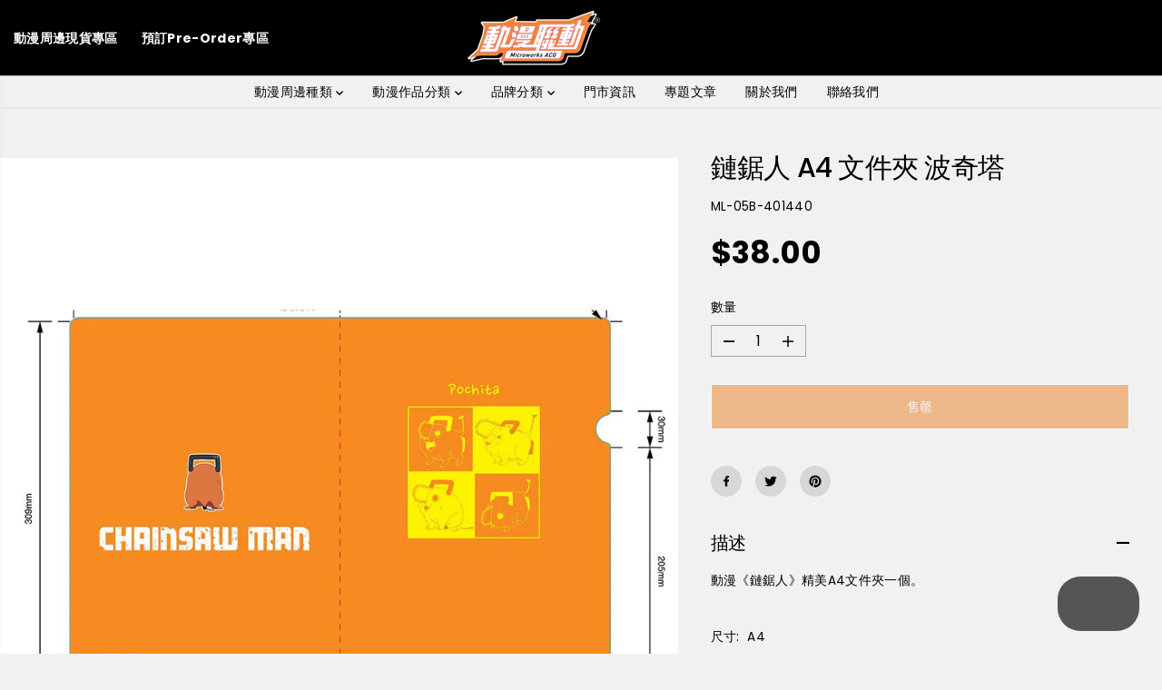

--- FILE ---
content_type: text/javascript; charset=utf-8
request_url: https://www.microworksacg.com/products/401440.js
body_size: 234
content:
{"id":8201788490043,"title":"鏈鋸人 A4 文件夾 波奇塔","handle":"401440","description":"\u003cp\u003e\u003cspan\u003e\u003c\/span\u003e\u003cspan data-mce-fragment=\"1\"\u003e動漫《鏈鋸人》\u003c\/span\u003e\u003cmeta charset=\"utf-8\"\u003e\u003cspan data-mce-fragment=\"1\"\u003e精美A4文件夾一個。\u003c\/span\u003e\u003cbr\u003e\u003c\/p\u003e\n\u003cp\u003e \u003c\/p\u003e\n\u003cp\u003e尺寸:  A4\u003cbr data-mce-fragment=\"1\"\u003e\u003cbr\u003e\u003c\/p\u003e\n\u003cp\u003e※商品顏色以實際完成品為準\u003cbr\u003e※羚邦官方授權正版精品，歡迎選購\u003c\/p\u003e\n\u003cp\u003e \u003c\/p\u003e\n\u003cp\u003e中國製造。\u003cbr\u003eMade in China.\u003c\/p\u003e","published_at":"2023-03-12T23:03:46+08:00","created_at":"2023-03-12T23:03:47+08:00","vendor":"Medialink羚邦","type":"文具","tags":["VIP","動漫精品","文具","鏈鋸人 Chainsaw Man"],"price":3800,"price_min":3800,"price_max":3800,"available":false,"price_varies":false,"compare_at_price":3800,"compare_at_price_min":3800,"compare_at_price_max":3800,"compare_at_price_varies":false,"variants":[{"id":44678114607419,"title":"Default Title","option1":"Default Title","option2":null,"option3":null,"sku":"ML-05B-401440","requires_shipping":true,"taxable":false,"featured_image":null,"available":false,"name":"鏈鋸人 A4 文件夾 波奇塔","public_title":null,"options":["Default Title"],"price":3800,"weight":0,"compare_at_price":3800,"inventory_management":"shopify","barcode":"4897124401440","requires_selling_plan":false,"selling_plan_allocations":[]}],"images":["\/\/cdn.shopify.com\/s\/files\/1\/0728\/3100\/9083\/products\/A001_6f0e00d5-c54d-4baf-8f08-263c56213e32.jpg?v=1757312948"],"featured_image":"\/\/cdn.shopify.com\/s\/files\/1\/0728\/3100\/9083\/products\/A001_6f0e00d5-c54d-4baf-8f08-263c56213e32.jpg?v=1757312948","options":[{"name":"Title","position":1,"values":["Default Title"]}],"url":"\/products\/401440","media":[{"alt":"鏈鋸人 A4 文件夾 波奇塔 - Microworks ACG","id":33310429086011,"position":1,"preview_image":{"aspect_ratio":1.0,"height":1200,"width":1200,"src":"https:\/\/cdn.shopify.com\/s\/files\/1\/0728\/3100\/9083\/products\/A001_6f0e00d5-c54d-4baf-8f08-263c56213e32.jpg?v=1757312948"},"aspect_ratio":1.0,"height":1200,"media_type":"image","src":"https:\/\/cdn.shopify.com\/s\/files\/1\/0728\/3100\/9083\/products\/A001_6f0e00d5-c54d-4baf-8f08-263c56213e32.jpg?v=1757312948","width":1200}],"requires_selling_plan":false,"selling_plan_groups":[]}

--- FILE ---
content_type: text/javascript
request_url: https://www.microworksacg.com/cdn/shop/t/19/assets/common.js?v=126734990756693707581762249683
body_size: 27446
content:
var mouse_is_inside=!1;let currentVideo;typeof window.Shopify>"u"&&(window.Shopify={});const scrollbarWidth=window.innerWidth-document.body.clientWidth;scrollbarWidth>0&&document.documentElement.style.setProperty("--scrollbar-width",`${scrollbarWidth}px`);function debounce(fn,wait=300){let t;return(...args)=>{clearTimeout(t),t=setTimeout(()=>fn.apply(this,args),wait)}}Shopify.bind=function(fn,scope){return function(){return fn.apply(scope,arguments)}},Shopify.setSelectorByValue=function(selector,value){for(var i=0,count=selector.options.length;i<count;i++){var option=selector.options[i];if(value==option.value||value==option.innerHTML)return selector.selectedIndex=i,i}},Shopify.addListener=function(target,eventName,callback){target.addEventListener?target.addEventListener(eventName,callback,!1):target.attachEvent("on"+eventName,callback)},Shopify.postLink=function(path,options){options=options||{};var method=options.method||"post",parameters=options.parameters||{},form2=document.createElement("form");form2.setAttribute("method",method),form2.setAttribute("action",path);for(var key in parameters){var fields=document.createElement("input");fields.setAttribute("type","hidden"),fields.setAttribute("name",key),fields.setAttribute("value",parameters[key]),form2.appendChild(fields)}document.body.appendChild(form2),form2.submit(),document.body.removeChild(form2)},Shopify.CountryProvinceSelector=function(country_domid,province_domid,options){var countryElement=document.querySelectorAll("#"+country_domid),provinceElement=document.querySelectorAll("#"+province_domid),provinceContainerEl=document.querySelectorAll("#"+options.hideElement||"#"+province_domid);countryElement.length>0&&(this.countryEl=countryElement[0],this.provinceEl=provinceElement[0],this.provinceContainer=provinceContainerEl[0],countryElement[1]&&(this.countryEl=countryElement[1]),provinceElement[1]&&(this.provinceEl=provinceElement[1]),provinceContainerEl[1]&&(this.provinceContainer=provinceContainerEl[1]),Shopify.addListener(this.countryEl,"change",Shopify.bind(this.countryHandler,this)),this.initCountry(),this.initProvince())},Shopify.CountryProvinceSelector.prototype={initCountry:function(){var value=this.countryEl.getAttribute("data-default");Shopify.setSelectorByValue(this.countryEl,value),this.countryHandler()},initProvince:function(){var value=this.provinceEl.getAttribute("data-default");value&&this.provinceEl.options.length>0&&Shopify.setSelectorByValue(this.provinceEl,value)},countryHandler:function(e){var opt=this.countryEl.options[this.countryEl.selectedIndex],raw=opt.getAttribute("data-provinces"),provinces=JSON.parse(raw);if(this.clearOptions(this.provinceEl),provinces&&provinces.length==0)this.provinceContainer.style.display="none";else{for(var i=0;i<provinces.length;i++){var opt=document.createElement("option");opt.value=provinces[i][0],opt.innerHTML=provinces[i][1],this.provinceEl.appendChild(opt)}this.provinceContainer.style.display=""}},clearOptions:function(selector){for(;selector.firstChild;)selector.removeChild(selector.firstChild)},setOptions:function(selector,values){for(var i=0,count=values.length;i<values.length;i++){var opt=document.createElement("option");opt.value=values[i],opt.innerHTML=values[i],selector.appendChild(opt)}}},typeof Shopify>"u"&&(Shopify={}),Shopify.formatMoney||(Shopify.formatMoney=function(cents,format){var value="",placeholderRegex=/\{\{\s*(\w+)\s*\}\}/,formatString=format||this.money_format;typeof cents=="string"&&(cents=cents.replace(".",""));function defaultOption(opt,def){return typeof opt>"u"?def:opt}function formatWithDelimiters(number,precision,thousands,decimal){if(precision=defaultOption(precision,2),thousands=defaultOption(thousands,","),decimal=defaultOption(decimal,"."),isNaN(number)||number==null)return 0;number=(number/100).toFixed(precision);var parts=number.split("."),dollars=parts[0].replace(/(\d)(?=(\d\d\d)+(?!\d))/g,"$1"+thousands),cents2=parts[1]?decimal+parts[1]:"";return dollars+cents2}switch(formatString.match(placeholderRegex)[1]){case"amount":value=formatWithDelimiters(cents,2);break;case"amount_no_decimals":value=formatWithDelimiters(cents,0);break;case"amount_with_comma_separator":value=formatWithDelimiters(cents,2,".",",");break;case"amount_no_decimals_with_comma_separator":value=formatWithDelimiters(cents,0,".",",");break;case"amount_no_decimals_with_space_separator":value=formatWithDelimiters(cents,0," "," ");break}return formatString.replace(placeholderRegex,value)});var DOMAnimations={slideUp:function(element,duration=500){return new Promise(function(resolve,reject){element&&(element.style.height=element.offsetHeight+"px",element.style.transitionProperty="height, margin, padding",element.style.transitionDuration=duration+"ms",element.offsetHeight,element.style.overflow="hidden",element.style.height=0,element.style.paddingTop=0,element.style.paddingBottom=0,element.style.marginTop=0,element.style.marginBottom=0,window.setTimeout(function(){element.style.display="none",element.style.removeProperty("height"),element.style.removeProperty("padding-top"),element.style.removeProperty("padding-bottom"),element.style.removeProperty("margin-top"),element.style.removeProperty("margin-bottom"),element.style.removeProperty("overflow"),element.style.removeProperty("transition-duration"),element.style.removeProperty("transition-property"),resolve(!1)},duration))})},slideDown:function(element,duration=500){return new Promise(function(resolve,reject){if(element){element.style.removeProperty("display");let display=window.getComputedStyle(element).display;display==="none"&&(display="block"),element.style.display=display;let height=element.offsetHeight;element.style.overflow="hidden",element.style.height=0,element.style.paddingTop=0,element.style.paddingBottom=0,element.style.marginTop=0,element.style.marginBottom=0,element.offsetHeight,element.style.transitionProperty="height, margin, padding",element.style.transitionDuration=duration+"ms",element.style.height=height+"px",element.style.removeProperty("padding-top"),element.style.removeProperty("padding-bottom"),element.style.removeProperty("margin-top"),element.style.removeProperty("margin-bottom"),window.setTimeout(function(){element.style.removeProperty("height"),element.style.removeProperty("overflow"),element.style.removeProperty("transition-duration"),element.style.removeProperty("transition-property")},duration)}})},slideToggle:function(element,duration=500){return window.getComputedStyle(element).display==="none"?this.slideDown(element,duration):this.slideUp(element,duration)},classToggle:function(element,className){element.classList.contains(className)?element.classList.remove(className):element.classList.add(className)}};Element.prototype.fadeIn||(Element.prototype.fadeIn=function(){let ms=isNaN(arguments[0])?400:arguments[0],func=typeof arguments[0]=="function"?arguments[0]:typeof arguments[1]=="function"?arguments[1]:null;this.style.opacity=0,this.style.filter="alpha(opacity=0)",this.style.display="inline-block",this.style.visibility="visible";let $this=this,opacity=0,timer2=setInterval(function(){opacity+=50/ms,opacity>=1&&(clearInterval(timer2),opacity=1,func&&func("done!")),$this.style.opacity=opacity,$this.style.filter="alpha(opacity="+opacity*100+")"},50)}),Element.prototype.fadeOut||(Element.prototype.fadeOut=function(){let ms=isNaN(arguments[0])?400:arguments[0],func=typeof arguments[0]=="function"?arguments[0]:typeof arguments[1]=="function"?arguments[1]:null,$this=this,opacity=1,timer2=setInterval(function(){opacity-=50/ms,opacity<=0&&(clearInterval(timer2),opacity=0,$this.style.display="none",$this.style.visibility="hidden",func&&func("done!")),$this.style.opacity=opacity,$this.style.filter="alpha(opacity="+opacity*100+")"},50)});function hideallMenus(menus,current){Array.from(menus).forEach(function(menu){var menuList=menu.nextElementSibling,menuParent=menu.parentNode;menu!=current&&(menuParent.classList.remove("active"),DOMAnimations.slideUp(menuList))})}function pad2(number){return(number<10?"0":"")+number}function screenVisibility(elem){if(elem.length!=0){var $window=$(window),viewport_top=$window.scrollTop(),viewport_height=$window.height(),viewport_bottom=viewport_top+viewport_height,$elem=elem,top2=$elem.offset().top,height=$elem.height(),bottom=top2+height;return top2>=viewport_top&&top2<viewport_bottom||bottom>viewport_top&&bottom<=viewport_bottom||height>viewport_height&&top2<=viewport_top&&bottom>=viewport_bottom}}function isOnScreen(elem,form2){if(elem.length!=0){var $window=$(window),viewport_top=$window.scrollTop(),viewport_height=$window.height(),viewport_bottom=viewport_top+viewport_height,$elem=$(elem),top2=$elem.offset().top;form2||$(window).width()>768&&(top2=top2+400);var height=$elem.height(),bottom=top2+height;return top2>=viewport_top&&top2<viewport_bottom||bottom>viewport_top&&bottom<=viewport_bottom||height>viewport_height&&top2<=viewport_top&&bottom>=viewport_bottom}}jQuery.fn.scrollTo=function(elem){return $(this).scrollTop($(this).scrollTop()-$(this).offset().top+$(elem).offset().top),this};function truncate(str,no_words){var length=str.split(" ").length,_value=str.split(" ").splice(0,no_words).join(" ");return length>no_words&&(_value=_value+".."),_value}function toggleDropdown(id){var x=document.getElementById(id);x.style.display==="none"?x.style.display="block":x.style.display="none"}function roundToTwo(num){return+(Math.round(num+"e+2")+"e-2")}function listElementsForFocus(wrapper){return Array.from(wrapper[0].querySelectorAll("summary, a[href], button:enabled, [tabindex]:not([tabindex^='-']), [draggable], area, input:not([type=hidden]):enabled, select:enabled, textarea:enabled, object, iframe"))}const focusElementsList={};function focusElementsRotation(wrapper){stopFocusElementsRotation();let elements=listElementsForFocus(wrapper),first=elements[0],last=elements[elements.length-1];focusElementsList.focusin=e=>{e.target!==wrapper[0]&&e.target!==last&&e.target!==first||document.addEventListener("keydown",focusElementsList.keydown)},focusElementsList.focusout=function(){document.removeEventListener("keydown",focusElementsList.keydown)},focusElementsList.keydown=function(e){e.code.toUpperCase()==="TAB"&&(e.target===last&&!e.shiftKey&&(e.preventDefault(),first.focus()),(e.target===wrapper[0]||e.target===first)&&e.shiftKey&&(e.preventDefault(),last.focus()))},document.addEventListener("focusout",focusElementsList.focusout),document.addEventListener("focusin",focusElementsList.focusin)}function stopFocusElementsRotation(){document.removeEventListener("focusin",focusElementsList.focusin),document.removeEventListener("focusout",focusElementsList.focusout),document.removeEventListener("keydown",focusElementsList.keydown)}let subscribers={};function subscribe(eventName,callback){return subscribers[eventName]===void 0&&(subscribers[eventName]=[]),subscribers[eventName]=[...subscribers[eventName],callback],function(){subscribers[eventName]=subscribers[eventName].filter(cb=>cb!==callback)}}function fetchConfig(type="json"){return{method:"POST",headers:{"Content-Type":"application/json",Accept:`application/${type}`}}}function publish(eventName,data){subscribers[eventName]&&subscribers[eventName].forEach(callback=>{callback(data)})}class HTMLUpdateUtility{static viewTransition(oldNode,newContent,preProcessCallbacks=[],postProcessCallbacks=[]){preProcessCallbacks?.forEach(callback=>callback(newContent));const newNodeWrapper=document.createElement("div");HTMLUpdateUtility.setInnerHTML(newNodeWrapper,newContent.outerHTML);const newNode=newNodeWrapper.firstChild,uniqueKey=Date.now();oldNode.querySelectorAll("[id], [form]").forEach(element=>{element.id&&(element.id=`${element.id}-${uniqueKey}`),element.form&&element.setAttribute("form",`${element.form.getAttribute("id")}-${uniqueKey}`)}),oldNode.parentNode.insertBefore(newNode,oldNode),oldNode.style.display="none",postProcessCallbacks?.forEach(callback=>callback(newNode)),setTimeout(()=>oldNode.remove(),500)}static setInnerHTML(element,html){element.innerHTML=html,element.querySelectorAll("script").forEach(oldScriptTag=>{const newScriptTag=document.createElement("script");Array.from(oldScriptTag.attributes).forEach(attribute=>{newScriptTag.setAttribute(attribute.name,attribute.value)}),newScriptTag.appendChild(document.createTextNode(oldScriptTag.innerHTML)),oldScriptTag.parentNode.replaceChild(newScriptTag,oldScriptTag)})}}const PUB_SUB_EVENTS={cartUpdate:"cartUpdate",quantityUpdate:"quantityUpdate",variantChange:"variantChange",cartError:"cartError",facetUpdate:"facetUpdate",quantityRules:"quantityRules",quantityBoundries:"quantityBoundries",optionValueSelectionChange:"optionValueSelectionChange"};class ProductInfo extends HTMLElement{quantityInput=void 0;quantityForm=void 0;onVariantChangeUnsubscriber=void 0;cartUpdateUnsubscriber=void 0;abortController=void 0;pendingRequestUrl=null;preProcessHtmlCallbacks=[];postProcessHtmlCallbacks=[];_mediaOptions=["color","colour","couleur","pattern","style"];constructor(){super(),this.moneyFormat=moneyFormat;const attr=(this.getAttribute("data-media-options")||"").split(",").map(s=>s.trim().toLowerCase()).filter(Boolean);this.window=typeof window<"u"?window:globalThis,attr.length&&(this._mediaOptions=attr),this.initQuantityControls(),this.quantityInput=this.querySelector(".quantity-input"),this.submitButton=this.querySelector('[type="submit"]'),this.submitButtonText=this.submitButton?.querySelector("[data-button-text]")}connectedCallback(){this.section=this.closest("section"),this.stickyProductWrapper=this.section?.querySelector(".product-view-wrapper")||null,this.onVariantChangeUnsubscriber=subscribe(PUB_SUB_EVENTS.optionValueSelectionChange,this.handleOptionValueChange.bind(this)),this.initQuantityHandlers(),this.dispatchEvent(new CustomEvent("product-info:loaded",{bubbles:!0})),this.section&&setTimeout(()=>{if(window.aosAnimation&&window.AOS)try{AOS.refreshHard()}catch{}},500)}disconnectedCallback(){try{this.onVariantChangeUnsubscriber?.()}catch{}try{this.cartUpdateUnsubscriber?.()}catch{}try{this.abortController?.abort()}catch{}}initQuantityControls(){const inputElement=this.querySelector('input[type="number"]');console.log(inputElement);const btnUp=this.querySelector(".quantity-up"),btnDown=this.querySelector(".quantity-down"),min=parseFloat(inputElement.getAttribute("min")),max=parseFloat(inputElement.getAttribute("max")),step=parseFloat(inputElement.getAttribute("step"))||1,updateValue=operation=>{let currentValue=parseFloat(inputElement.value)||0,newValue;operation==="up"?newValue=isNaN(max)?currentValue+step:Math.min(currentValue+step,max):newValue=isNaN(min)?currentValue-step:Math.max(currentValue-step,min),inputElement.value=newValue,inputElement.dispatchEvent(new Event("change",{bubbles:!0}))};btnUp&&btnUp.addEventListener("click",e=>{e.preventDefault(),updateValue("up")}),btnDown&&btnDown.addEventListener("click",e=>{e.preventDefault(),updateValue("down")})}initQuantityHandlers(){this.quantityInput&&(this.quantityForm=this.querySelector("[data-product-quantity-wrapper]"),this.quantityForm&&(this.setQuantityBoundries(),this.dataset.originalSection||(this.cartUpdateUnsubscriber=subscribe(PUB_SUB_EVENTS.cartUpdate,this.fetchQuantityRules.bind(this)))))}handleOptionValueChange({data:{event:event2,target,selectedOptionValues,selectedOptionLabels,optionName:publishedOptionName}}){if(console.log(selectedOptionValues),!this.contains(event2.target))return;this.resetProductFormState();const productUrl=target.dataset.productUrl||this.pendingRequestUrl||this.dataset.url;this.pendingRequestUrl=productUrl;const shouldSwapProduct=this.dataset.url!==productUrl,shouldFetchFullPage=this.dataset.updateUrl==="true"&&shouldSwapProduct;this.renderProductInfo({requestUrl:this.buildRequestUrlWithParams(productUrl,selectedOptionValues,shouldFetchFullPage),targetId:target.id,callback:shouldSwapProduct?this.handleSwapProduct(productUrl,shouldFetchFullPage):this.handleUpdateProductInfo(productUrl)})}resetProductFormState(){this.productForm?.toggleSubmitButton(!0)}syncStickyPrices(html){const sectionId=this.dataset.sectionId,copyById=baseId=>{const src=html.getElementById(`${baseId}-${sectionId}`),dst=document.getElementById(`${baseId}-${sectionId}`);src&&dst&&(dst.innerHTML=src.innerHTML)};copyById("sticky-price-wrapper"),copyById("sticky-block-product-compare-price"),copyById("sticky-block-product-discount-price"),["[data-price-sticky]","[data-compare-price-sticky]","[data-discount-price-sticky]"].forEach(selector=>{const src=html.querySelector(selector),dst=document.querySelector(selector);src&&dst&&(dst.innerHTML=src.innerHTML)})}buildRequestUrlWithParams(url,optionValues=[],shouldFetchFullPage=!1){const params=[];return shouldFetchFullPage||(this.dataset.sectionName=="quick-view"?params.push("view=quick-view"):params.push(`section_id=${this.dataset.sectionId}`)),optionValues.length&&params.push(`option_values=${optionValues.join(",")}`),`${url}?${params.join("&")}`}handleSwapProduct(productUrl,updateFullPage){return html=>{this.productModal?.remove();const selector=updateFullPage?"product-info[id^='MainProduct']":"product-info",variant2=this.getSelectedVariant(html.querySelector(selector));if(this.updateURL(productUrl,variant2?.id),updateFullPage){const newTitle=html.querySelector("head title")?.innerHTML;newTitle&&(document.querySelector("head title").innerHTML=newTitle),HTMLUpdateUtility.viewTransition(document.querySelector("main"),html.querySelector("main"),this.preProcessHtmlCallbacks,this.postProcessHtmlCallbacks)}else HTMLUpdateUtility.viewTransition(this,html.querySelector("product-info"),this.preProcessHtmlCallbacks,this.postProcessHtmlCallbacks);try{productRecommendations()}catch{}this.initShopifyPaymentButtonIfAny(),sliders()}}handleUpdateProductInfo(productUrl){return html=>{const variant2=this.getSelectedVariant(html);if(console.log(variant2,"variant"),this.stickyAddtoCart(html),this.querySelector(".product__pickup-availabilities")&&this.pickupAvailability(variant2),this.updateOptionValues(html),this.updateURL(productUrl,variant2?.id),this.updateVariantInputs(variant2?.id),!variant2){this.setUnavailable();return}this.updateMedia(html,variant2?.featured_media?.id),this.updateQuickAddMedia(variant2);const updateSourceFromDestination=(id,shouldHide=source=>!1)=>{const source=html.getElementById(`${id}-${this.dataset.sectionId}`),destination=this.querySelector(`#${id}-${this.dataset.sectionId}`);source&&destination&&(destination.innerHTML=source.innerHTML,destination.classList.toggle("hidden",shouldHide(source)))};updateSourceFromDestination("yv-product-price"),updateSourceFromDestination("yv-product-compare-price"),updateSourceFromDestination("productErrors"),updateSourceFromDestination("Price-Per-Item"),this.querySelector(`#Quantity-Rules-${this.sectionId}`)&&(updateSourceFromDestination("Quantity-Rules"),updateSourceFromDestination("Quantity-Form"),this.initQuantityControls()),updateSourceFromDestination("yv-product-discount-price"),updateSourceFromDestination("sticky-price-wrapper"),updateSourceFromDestination("sku-wrapper",({classList})=>classList.contains("hidden")),updateSourceFromDestination("sticky-block-sku-wrapper",({classList})=>classList.contains("hidden")),updateSourceFromDestination("product__inventory",({innerText})=>innerText===""),updateSourceFromDestination("sticky-block-product-inventory-wrapper",({innerText})=>innerText===""),updateSourceFromDestination("Volume"),this.updateQuantityRules(this.sectionId,html),this.updateAvailabilityAndButtons(variant2),this.applySellingPlans(variant2),this.updateBackInStock(variant2),this.updateInventoryBar(variant2),this.initShopifyPaymentButtonIfAny(),this.sectionId=="quick-view"?this.updatePaymentButtonsStateAndText(variant2):this.toggleSubmitButton(html.getElementById(`ProductSubmitButton-${this.sectionId}-${this.productId}`)?.hasAttribute("disabled")??!0,window.soldOutText||"Sold out"),publish(PUB_SUB_EVENTS.variantChange,{data:{sectionId:this.sectionId,html,variant:variant2}})}}toggleSubmitButton(disable=!0,text){console.log(disable,text,"dasda"),disable?(this.submitButton.setAttribute("disabled","disabled"),text&&(this.submitButtonText.textContent=text)):(this.submitButton.removeAttribute("disabled"),this.submitButtonText.textContent=window.addToCartText||"Add to cart")}updateAvailabilityAndButtons(variant2){const prodAvailability=this.querySelector("[data-product-availability]"),prodSku=this.querySelector("[data-product-sku]"),variantSkuContainer=this.querySelector("[data-variant-sku]"),productPageSection=this.closest("[data-product-page-section]");prodAvailability&&(prodAvailability.innerHTML=variant2?.available?"In stock":"Out of stock"),prodSku&&(prodSku.innerHTML=variant2?.sku&&variant2.sku!==""?variant2.sku:"--"),variantSkuContainer&&(variantSkuContainer.innerHTML=variant2?.sku||"");const errorWrappers=productPageSection?.querySelectorAll(".productErrors");errorWrappers&&Array.from(errorWrappers).forEach(errorWrapper=>{errorWrapper.innerHTML="",errorWrapper.style.display="none"})}stickyAddtoCart(html){if(!this.stickyProductWrapper)return;const source=html.getElementById(`sticky-product-info-${this.sectionId}-${this.productId}`);if(source){if(this.stickyProductWrapper.classList.contains("sticky-visible")){const btn=source.querySelector("[data-sticky-options-btn]"),options=source.querySelector("[data-sticky-options]");btn&&btn.classList.add("active"),options&&(options.style.display="block")}this.stickyProductWrapper.innerHTML=source.innerHTML}}mainProduct(html){const source=html.querySelector('input[name="id"]');if(source){const newValue=source.value,containerId=`ProductData-${this.sectionId}`,container=document.getElementById(containerId);if(container){const target=container.querySelector('input[name="id"]');target&&(target.value=newValue,console.log(`Updated input in #${containerId}:`,target))}}}pickupAvailability(variant2){setTimeout(()=>{const pickUp=document.querySelector(".product__pickup-availabilities"),previewContainer=document.getElementById("pickup-availability-preview-container");if(!pickUp||(previewContainer&&(previewContainer.innerHTML="",previewContainer.classList.add("hidden")),pickUp.classList.add("hidden"),!!!(variant2&&variant2.available===!0)))return;let rootUrl=pickUp.dataset.rootUrl||"";const variantId=pickUp.closest("form")?.querySelector("[name=id]")?.value||variant2?.id;rootUrl.endsWith("/")||(rootUrl=rootUrl+"/");const variantSectionUrl=`${rootUrl}variants/${variantId}/?section_id=pickup-availability`;fetch(variantSectionUrl).then(response=>response.text()).then(text=>{const sectionInnerHTML=new DOMParser().parseFromString(text,"text/html").querySelector(".shopify-section");if(sectionInnerHTML?.querySelector("#pickUpAvailabilityPreview")&&previewContainer){previewContainer.innerHTML=sectionInnerHTML.innerHTML,previewContainer.classList.remove("hidden"),pickUp.classList.remove("hidden");try{showPickupDrawer()}catch{}}}).catch(()=>{})},500)}setQuantityBoundries(){const data={cartQuantity:this.quantityInput?.dataset?.cartQuantity?parseInt(this.quantityInput.dataset.cartQuantity):0,min:this.quantityInput?.dataset?.min?parseInt(this.quantityInput.dataset.min):1,max:this.quantityInput?.dataset?.max?parseInt(this.quantityInput.dataset.max):null,step:this.quantityInput?.step?parseInt(this.quantityInput.step):1};let min=data.min;const max=data.max===null?data.max:data.max-data.cartQuantity;max!==null&&(min=Math.min(min,max)),data.cartQuantity>=data.min&&(min=Math.min(min,data.step)),this.quantityInput&&(this.quantityInput.min=min,max?this.quantityInput.max=max:this.quantityInput.removeAttribute("max"),this.quantityInput.value=String(min)),publish(PUB_SUB_EVENTS.quantityUpdate,void 0)}fetchQuantityRules(){const currentVariantId=this.productForm?.variantIdInput?.value;if(currentVariantId)return fetch(`${this.dataset.url}?variant=${currentVariantId}&section_id=${this.sectionId}`).then(response=>response.text()).then(responseText=>{const html=new DOMParser().parseFromString(responseText,"text/html");this.updateQuantityRules(this.sectionId,html)}).catch(e=>console.error(e)).finally(()=>{})}updateQuantityRules(sectionId,html){if(!this.quantityInput||!this.quantityForm)return;this.setQuantityBoundries();const quantityFormUpdated=html.getElementById(`Quantity-Form-${sectionId}`),selectors=[".quantity-input"];for(const selector of selectors){const current=this.quantityForm.querySelector(selector),updated=quantityFormUpdated?.querySelector(selector);if(!(!current||!updated))if(selector===".quantity-input"){const attributes=["data-cart-quantity","data-min","data-max","step"];for(const attribute of attributes){const valueUpdated=updated.getAttribute(attribute);valueUpdated!==null?current.setAttribute(attribute,valueUpdated):current.removeAttribute(attribute)}}else current.innerHTML=updated.innerHTML}}getSelectedVariant(productInfoNode){const selectedVariant=productInfoNode?.querySelector("variant-selects [data-selected-variant]")?.innerHTML;return selectedVariant?JSON.parse(selectedVariant):null}updateURL(url,variantId){const href=`${window.shopUrl||""}${url}${variantId?`?variant=${variantId}`:""}`;try{this.querySelector("share-button")?.updateUrl(href)}catch{}if(this.dataset.updateUrl==="false")return;const historyUrl=`${url}${variantId?`?variant=${variantId}`:""}`;try{window.history.replaceState({},"",historyUrl)}catch{}}updateMedia(parsedHTML,variantFeaturedMediaId){try{let imageAlt=this.getSelectedVariant?.(parsedHTML)?.featured_media?.alt;if(imageAlt&&typeof imageAlt=="string"&&(imageAlt=imageAlt.toLowerCase()),imageAlt){const sectionId=this.closest(".shopify-section")?.id,mainSliderContainer=this.querySelector(".yv-product-big-slider")||this.querySelector(".yv-product-image-item")?.closest(".yv-product-big-slider"),mainSliderImages=mainSliderContainer?Array.from(mainSliderContainer.querySelectorAll(`.yv-product-image-item[variant-color="${imageAlt}"]`)):[],allSliderImages=mainSliderContainer?Array.from(mainSliderContainer.querySelectorAll(".yv-product-image-item")):[],videoSlides=Array.from(this.querySelectorAll(`.yv-product-video-item[variant-color="${imageAlt}"]`)),allModelSlides=Array.from(this.querySelectorAll(".yv-product-model-item")),modelSlides=Array.from(this.querySelectorAll(`.yv-product-model-item[variant-color="${imageAlt}"]`));if(mainSliderImages.length>0&&mainSliderContainer){if(window.innerWidth>767&&mainSliderContainer.classList.contains("flickity-enabled")&&window.productSlider?.destroy)try{window.productSlider.destroy()}catch{}if(allSliderImages.forEach(el=>{el.style.display="none",el.querySelectorAll("a.yv-product-zoom").forEach(a=>a.setAttribute("data-fancybox","none"))}),allModelSlides.forEach(el=>{el.style.display="none"}),mainSliderImages.forEach(el=>{el.style.display="",el.querySelectorAll("a.yv-product-zoom").forEach(a=>a.setAttribute("data-fancybox",sectionId?`gallery${sectionId}`:"gallery"))}),videoSlides.forEach(el=>el.style.display=""),modelSlides.forEach(el=>el.style.display=""),window.innerWidth>767&&typeof window.initProductSlider=="function")try{window.initProductSlider()}catch{}}const thumbSliderContainer=this.querySelector(".data-thumb-slider")||this.querySelector(".gallery__slide-img")?.closest(".data-thumb-slider"),mainThumbSliderImages=Array.from(this.querySelectorAll(`.gallery__slide-img[variant-color="${imageAlt}"]`)),allThumbSliderImages=Array.from(this.querySelectorAll(".gallery__slide-img"));if(mainThumbSliderImages.length>0&&thumbSliderContainer){if(window.innerWidth>767&&thumbSliderContainer.classList.contains("flickity-enabled")&&window.productThumbSlider?.destroy)try{window.productThumbSlider.destroy()}catch{}if(allThumbSliderImages.forEach(el=>el.style.display="none"),mainThumbSliderImages.forEach(el=>el.style.display=""),window.innerWidth>767&&typeof window.initProductThumbSlider=="function")try{window.initProductThumbSlider()}catch{}}const selectedThumbItems=Array.from(this.querySelectorAll(`.gallery-thumbs-item[variant-color="${imageAlt}"]`)),allThumbItems=Array.from(this.querySelectorAll(".gallery-thumbs-item"));selectedThumbItems.length>0&&(allThumbItems.forEach(el=>el.style.display="none"),selectedThumbItems.forEach(el=>el.style.display=""));const mainSelectedImages=Array.from(this.querySelectorAll(`.gallery-main-item[variant-color="${imageAlt}"]`)),allMainImages=Array.from(this.querySelectorAll(".gallery-main-item"));mainSelectedImages.length>0&&(allMainImages.forEach(el=>{el.style.display="none",el.querySelectorAll("a.yv-product-zoom").forEach(a=>a.setAttribute("data-fancybox","none"))}),mainSelectedImages.forEach(el=>{el.style.display="",el.querySelectorAll("a.yv-product-zoom").forEach(a=>a.setAttribute("data-fancybox",sectionId?`gallery${sectionId}`:"gallery"))}))}}catch{}if(!variantFeaturedMediaId)return;const mediaParent=this.querySelector("[data-product-slider-main-wrapper]"),variantMedia=this.querySelector(`#media-main-${variantFeaturedMediaId}`);if(window.innerWidth>767&&variantMedia&&mediaParent)if(mediaParent.classList.contains("flickity-enabled")){const index2=Array.from(variantMedia.parentElement.children).indexOf(variantMedia);window.Flickity?.data(mediaParent)?.select(index2)}else{const childCount=mediaParent.children.length,firstChild=mediaParent.firstChild;childCount>1&&firstChild&&mediaParent.insertBefore(variantMedia,firstChild)}if(this.querySelector("[data-product-media]")?.getAttribute("data-type")==="stacked"){const scrollMedia=this.querySelector(`#productmedia-${variantFeaturedMediaId}`),showMoreButton=document.getElementById("showMoreButton");scrollMedia&&(scrollMedia.classList.contains("hidden-media")&&showMoreButton?.click(),scrollMedia.scrollIntoView({behavior:"smooth"}))}let featuredMediaId=this.getSelectedVariant?.(parsedHTML)?.featured_media?.id;if(featuredMediaId){const thumb=this.querySelector(`.gallery-thumbs-item[data-image="media-${featuredMediaId}"]`);thumb&&thumb.click()}this.addEventListener("click",e=>{const thumb=e.target.closest(".gallery-thumbs-item");if(!thumb)return;e.preventDefault();const destination=thumb.getAttribute("data-image"),header=document.querySelector(".shopify-section-main-header"),topOffset=(header?header.offsetHeight:0)+10,destinationEl=document.querySelector(`#${destination}.gallery-main-item`);if(destinationEl){const scrollPos=destinationEl.getBoundingClientRect().top+window.pageYOffset-topOffset;window.scrollTo({top:scrollPos,behavior:"smooth"})}});let image=featuredMediaId,imageSource=this.querySelector(`[data-image="media-${image}"]`)||this.querySelector(`[data-image="#media-main-${image}"]`),slider=this.querySelector("[data-product-slider-main-wrapper]");if(slider&&slider.classList.contains("flickity-enabled")){if(this.window.innerWidth<768){let imageIndex=Array.prototype.indexOf.call(imageSource.parentElement.children,imageSource);sliderSelector.select(imageIndex);const sliderImage=this.querySelector(`#media-main-${image}`);if(sliderImage){this.window.scrollTo({top:imageSource.getBoundingClientRect().top+window.scrollY-top,behavior:"smooth"});const sliderImageParent=sliderImage.parentElement;sliderImageParent.scrollLeft+=sliderImage.offsetLeft}}}else if(slider&&slider.classList.contains("gallery-item")){let top2=10;const header=document.querySelector(".shopify-section-main-header");if(header&&(top2+=header.offsetHeight),this.window.scrollTo({top:imageSource.getBoundingClientRect().top+window.scrollY-top2,behavior:"smooth"}),this.window.innerWidth<768){let sliderImage=this.querySelector(`#media-${image}`)||this.querySelector(`#media-main-${image}`);if(sliderImage){const sliderImageParent=sliderImage.parentElement;sliderImageParent.scrollLeft+=sliderImage.offsetLeft}}}else if(imageSource&&imageSource.click(),this.window.innerWidth<768){let sliderImage=this.querySelector(`#media-${image}`)||this.querySelector(`#media-main-${image}`);if(sliderImage){let sliderImageParent=sliderImage.parentElement,posLeft=sliderImage.getBoundingClientRect().left-sliderImageParent.getBoundingClientRect().left;sliderImageParent.scrollLeft+=posLeft}}}updateVariantInputs(variantId){console.log("this.productId",this.productId);const selector=[`#product-form-${this.dataset.sectionId}`,`#product-form-${this.productId}`,`#product-form-installment-product-form-${this.dataset.sectionId}`,`#sticky-block-product-form-installment-product-form-${this.dataset.sectionId}`,"product-form-sticky-product"].join(", ");this.querySelectorAll(selector).forEach(productForms=>{const input=productForms.querySelector('input[name="id"]');input&&(input.value=variantId??"",input.dispatchEvent(new Event("change",{bubbles:!0})),variantId?input.removeAttribute("disabled"):input.setAttribute("disabled","disabled"))})}updateOptionValues(html){const variantSelects=html.querySelector("variant-selects");variantSelects&&HTMLUpdateUtility.viewTransition(this.variantSelectors,variantSelects,this.preProcessHtmlCallbacks,this.postProcessHtmlCallbacks)}setUnavailable(){this.productForm?.toggleSubmitButton(!0,window.unavailableATCText);const selectors=["sku-wrapper","Price-Per-Item","product-inventory-wrapper","Quantity-Rules","Volume"].map(id=>`#${id}-${this.sectionId}`).join(", ");this.querySelectorAll(selectors).forEach(({classList})=>classList.add("hidden")),this.updateInventoryBar(null),this.toggleTermsAndConditionsUI(!1)}renderProductInfo({requestUrl,targetId,callback}){try{this.abortController?.abort()}catch{}this.abortController=new AbortController,fetch(requestUrl,{signal:this.abortController.signal}).then(response=>response.text()).then(responseText=>{this.pendingRequestUrl=null;const html=new DOMParser().parseFromString(responseText,"text/html");callback(html)}).catch(error=>{error.name!=="AbortError"&&console.error(error)})}get productForm(){return this.querySelector("product-form")}get variantSelectors(){return this.querySelector("variant-selects")}get sectionId(){return this.dataset.originalSection||this.dataset.section}get productId(){return this.getAttribute("data-product-id")}updateBackInStock(variant2){try{if(typeof updateBackInStock=="function"){const container=this.closest(".yv_product_content_section")||this.section||this;updateBackInStock(variant2,container)}}catch{}}applySellingPlans(variant2){try{typeof sellingPlans=="function"&&sellingPlans(variant2,this)}catch{}}initShopifyPaymentButtonIfAny(){try{window.Shopify?.PaymentButton?.init&&window.Shopify.PaymentButton.init()}catch{}}toggleTermsAndConditionsUI(available){const wrapper=this.querySelector("[data-terms-conditions-wrapper]");if(wrapper)if(available)wrapper.style.display="block";else{wrapper.style.display="none";const cb=wrapper.querySelector('[name="terms_conditions"]');cb&&(cb.checked=!1)}}updatePaymentButtonsStateAndText(variant2){const _productParent=this,productPageSection=this.closest("[data-product-page-section]")||this,buttonWrapper=_productParent.querySelector("[data-button-wrapper]"),paymentButtonWrapper=_productParent.querySelector(".Sd_addProduct"),paymentButton=paymentButtonWrapper?.querySelector("span"),stickyPaymentButtonWrapper=productPageSection.querySelector(".Sd_addProductSticky");console.log(stickyPaymentButtonWrapper,"stickButton");const stickyPaymentButton=stickyPaymentButtonWrapper?.querySelector("span"),enable=()=>{buttonWrapper?.classList.remove("disabled"),paymentButtonWrapper?.removeAttribute("disabled"),stickyPaymentButtonWrapper?.removeAttribute("disabled")},disable=()=>{buttonWrapper?.classList.add("disabled"),paymentButtonWrapper?.setAttribute("disabled","true"),stickyPaymentButtonWrapper?.setAttribute("disabled","true")};if(!variant2){disable();const unavailableText=window.unavailableText||window.unavailableATCText||"Unavailable";paymentButton&&(paymentButton.innerHTML=unavailableText),stickyPaymentButton&&(stickyPaymentButton.innerHTML=unavailableText),this.toggleTermsAndConditionsUI(!1);return}const available=!!variant2.available;available?(enable(),this.toggleTermsAndConditionsUI(!0)):(disable(),this.toggleTermsAndConditionsUI(!1));const isPreorder=!!window.preorderStatus&&variant2.inventory_policy==="continue"&&(typeof variant2.inventory_quantity=="number"?variant2.inventory_quantity<=0:!1),inStockText=window.addToCartText||"Add to cart",preorderText=window.preorderText||"Pre-order",soldOutText2=window.soldOutText||"Sold out",text=available?isPreorder?preorderText:inStockText:soldOutText2;paymentButton&&(paymentButton.innerHTML=text),stickyPaymentButton&&(stickyPaymentButton.innerHTML=text)}updateInventoryBar(variant2){const productInventoryBar=this.querySelector("[product__inventory]");if(!productInventoryBar)return;const statusBar=productInventoryBar.querySelector("[product-inventroy-status-bar]");if(!statusBar)return;let quantity=parseInt(statusBar.dataset.quantity??"0",10);const variantQty=typeof variant2?.inventory_quantity=="number"?variant2.inventory_quantity:null,variantPolicy=variant2?.inventory_policy;if(variantQty!=null&&variantPolicy){if(quantity=variantQty,quantity>0&&quantity<=minQty&&variantPolicy==="deny"){productInventoryBar.classList.remove("hidden"),productInventoryBar.classList.remove("full-inventory"),productInventoryBar.classList.add("low-inventory");const quantityHtml=`<strong> ${variantQty} </strong>`,newStatus=String(lowStatusTpl).replace("||inventory||",quantityHtml),statusTextEl=productInventoryBar.querySelector("[inventory-status]");statusTextEl&&(statusTextEl.innerHTML=newStatus),statusBar.classList.remove("hide-bar");const letBarWidth=parseInt(variantQty,10)*100/40;statusBar.setAttribute("style",`--inventroy-status-bar-width:${letBarWidth}%`)}else if(quantity<=0)productInventoryBar.classList.add("hidden");else{productInventoryBar.classList.remove("hidden"),productInventoryBar.classList.remove("low-inventory"),productInventoryBar.classList.add("full-inventory");const statusTextEl=productInventoryBar.querySelector("[inventory-status]");statusTextEl&&(statusTextEl.innerHTML=availableStatusTxt),statusBar.classList.add("hide-bar"),statusBar.setAttribute("style","--inventroy-status-bar-width:100%")}statusBar.setAttribute("data-quantity",String(variantQty))}else if(quantity&&quantity>=0&&quantity<=window.minInventroyQuantity){let letBarWidth=parseInt(String(quantity),10)*100/40;statusBar.setAttribute("style",`--inventroy-status-bar-width:${letBarWidth}%`)}}updateQuickAddMedia(variant2){const productPageSection=this.closest("[data-product-page-section]")||this;if(!productPageSection?.classList?.contains("quick-add-popup-content-wrapper"))return;const variantImage=variant2?.featured_image?.id;if(!variantImage)return;const current=productPageSection.querySelector(".product-img.active"),next=productPageSection.querySelector(`.product-img-${variantImage}`);current&&next&&(current.classList.add("hidden"),current.classList.remove("active"),next.classList.remove("hidden"),next.classList.add("active"))}}customElements.get("product-info")||customElements.define("product-info",ProductInfo);class VariantSelects extends HTMLElement{constructor(){super()}connectedCallback(){this.addEventListener("change",event2=>{const inputElement=this.getInputForEventTarget(event2.target);this.updateSelectionMetadata(event2.target),publish(PUB_SUB_EVENTS.optionValueSelectionChange,{data:{event:event2,target:inputElement,selectedOptionValues:this.selectedOptionValues,selectedOptionLabels:this.selectedOptionLabels}}),this.dispatchEvent(new CustomEvent("variant-change",{bubbles:!0,detail:{selectedOptionValues:this.selectedOptionValues,selectedOptionLabels:this.selectedOptionLabels}}))})}updateSelectionMetadata(target){if(target.tagName==="SELECT"&&target.selectedOptions.length){const previouslySelected=Array.from(target.options).find(option=>option.hasAttribute("selected"));previouslySelected&&previouslySelected.removeAttribute("selected"),target.selectedOptions[0].setAttribute("selected","")}}getInputForEventTarget(target){return target.tagName==="SELECT"?target.selectedOptions[0]:target}get selectedOptionValues(){return Array.from(this.querySelectorAll("select option[selected], fieldset input:checked")).map(element=>element.getAttribute("data-value-product-id"))}get selectedOptionLabels(){return Array.from(this.querySelectorAll("select option[selected], fieldset input:checked")).map(element=>element.value)}}customElements.define("variant-selects",VariantSelects);function acceptNewsletterConditions(event2){const element=event2.target,button2=element.closest("form").querySelector('button[type="submit"]'),isEnabled=element.checked;button2?.classList.toggle("disabled",!isEnabled),button2.toggleAttribute("disabled",!isEnabled),button2?.toggleAttribute("disabled",!isEnabled)}function acceptTermsConditions(event2){const element=event2.target,parent=element.closest(".yv_product_content_section");if(!parent)return;const buttonWrapper=parent.querySelector("[data-button-wrapper]"),addProductBtn=parent.querySelector(".Sd_addProduct");if(!addProductBtn)return;const addProductStickyBtn=parent.closest(".shopify-section")?.querySelector(".Sd_addProductSticky"),isEnabled=element.checked;buttonWrapper?.classList.toggle("disabled",!isEnabled),addProductBtn.toggleAttribute("disabled",!isEnabled),addProductStickyBtn?.toggleAttribute("disabled",!isEnabled)}function variantChange(options,type,selector){var variantData=JSON.parse(selector.querySelector('[type="application/json"][data-name="variant-json"]').textContent);let currentVariant=variantData.find(variant2=>{if(type==="options")return!variant2.options.map((option,index2)=>options[index2]===option).includes(!1);if(type==="id")return variant2.id==options});return!currentVariant&&!selector.querySelector("[data-combined-listing-product]")?getFirstAvailableVariant(options,variantStyle,selector,variantData):currentVariant}function priceUpdate(productSection,priceContainer,getVariant,showSaved){var showSavedAmount="",savedAmountStyle="",priceHtml="";if(getVariant!=null){priceContainer&&(showSavedAmount=priceContainer.getAttribute("data-saved"),savedAmountStyle=priceContainer.getAttribute("data-saved-style"));var compareAtPrice=parseInt(getVariant.compare_at_price),price=parseInt(getVariant.price),percentage=roundToTwo((compareAtPrice-price)/compareAtPrice*100)+"% "+saleOffText,savedAmount=Shopify.formatMoney(compareAtPrice-price,moneyFormat)+" "+saleOffText;priceHtml=`<span class="yv-visually-hidden">${regularPriceText}</span><span class="yv-product-price h2">${Shopify.formatMoney(price,moneyFormat)}</span>`;var savedAmountHtml='<span class="yv-visually-hidden">'+savedPriceText+"</span>";showSaved?showSavedAmount=="true"&&(savedAmountStyle=="percentage"?savedAmountHtml+=`<span class="yv-product-percent-off">${percentage}</span>`:savedAmountHtml+=`<span class="yv-product-percent-off">${savedAmount}</span>`):getVariant.allocation_type==""?savedAmountStyle=="percentage"?savedAmountHtml+=`<span class="yv-product-percent-off">${percentage}</span>`:savedAmountHtml+=`<span class="yv-product-percent-off">${savedAmount}</span>`:getVariant.allocation_type=="percentage"?savedAmountHtml+=`<span class="yv-product-percent-off">${getVariant.allocation_value}% ${saleOffText}</span>`:savedAmountHtml+=`<span class="yv-product-percent-off">${Shopify.formatMoney(getVariant.allocation_value,moneyFormat)} ${saleOffText}</span>`,compareAtPrice>price&&(priceHtml=`<span class="yv-visually-hidden">${comparePriceText}</span><span class="yv-product-price h2">${Shopify.formatMoney(price,moneyFormat)}</span>
      <div class="yv-compare-price-box"><span class="yv-visually-hidden">${regularPriceText}</span><span class="yv-product-compare-price"> ${Shopify.formatMoney(compareAtPrice,moneyFormat)}</span>
      ${savedAmountHtml}</div>`),getVariant.unit_price_measurement&&(priceHtml+='<span class="yv-visually-hidden">'+unitPriceText+'</span><p class="yv-product-unit-price">'+Shopify.formatMoney(getVariant.unit_price,moneyFormat)+" / ",priceHtml+=getVariant.reference_value==1?"":getVariant.reference_value,priceHtml+=getVariant.reference_unit+"</p>"),getVariant.available!=!0&&(priceHtml+=`<span class="yv-visually-hidden">${soldOutText}</span>`)}if(priceContainer&&(productSection.classList.contains("quick-add-popup")&&(priceHtml=priceHtml.replace("h2","")),priceContainer.innerHTML=priceHtml),productSection){let stickyPriceContainer=productSection.querySelector("[data-sticky-price-wrapper]");stickyPriceContainer&&(priceHtml=priceHtml.replace("h2","h4"),stickyPriceContainer.innerHTML=priceHtml)}}function sellingPlans(variant,form){console.log("variant",variant);let sellingPlanVariable=form.querySelector('[name="selling_plan"]'),sellingHtmlContainer=form.querySelector("[data-selling-plan-container]");if(sellingHtmlContainer&&(sellingHtmlContainer.innerHTML="",variant&&variant.selling_plans)){let sellingPlans=variant.selling_plans,variantPlans=[],variantGroups=[];if(Object.keys(sellingPlans).length>0){for(plan in sellingPlans){var planId=parseInt(plan.replace("plan_","")),groupId=sellingPlans[plan].group_id;variantPlans.push(planId),variantGroups.includes(groupId)||variantGroups.push(groupId)}var sellingPlanHtml=`<div class="selling_group active">
<div class="sellingPlanHeading" for="oneTimePurchase">
<input type="radio" id="oneTimePurchase" name="sellingPlanHeading" checked>
<label for="oneTimePurchase">${oneTimePurchaseText}</label>
</div>
</div>`;variantGroups.forEach(function(group,index){var group=eval("selling_Plan_Group_"+group),groupPlans=group.selling_plans;sellingPlanHtml+=`<div class="selling_group">
<div class="sellingPlanHeading" for="sellingGroup${index}">
<input type="radio" id="sellingGroup${index}" name="sellingPlanHeading" value="">
<label for="sellingGroup${index}">${group.name}</label>
</div>
<div  class="selling_plan">
<select class="selling_plan_attribute">`;for(plan in groupPlans){var plan=groupPlans[plan];sellingPlanHtml+=`<option value="${plan.id}">${plan.name}</option>`}sellingPlanHtml+="</select></div></div>"}),sellingPlanHtml+="</div>",sellingPlanVariable.value="",sellingHtmlContainer.innerHTML=sellingPlanHtml,sellingPlanChange()}}}function pickUpAvialabiliy(status){setTimeout(function(){var pickUp=document.querySelector(".product__pickup-availabilities"),previewContainer=document.getElementById("pickup-availability-preview-container");if(pickUp&&(previewContainer.innerHTML="",pickUp.classList.add("hidden"),previewContainer.classList.add("hidden"),status)){var rootUrl=pickUp.dataset.rootUrl,variantId=pickUp.closest("form").querySelector("[name=id]").value;rootUrl.endsWith("/")||(rootUrl=rootUrl+"/");var variantSectionUrl=`${rootUrl}variants/${variantId}/?section_id=pickup-availability`;fetch(variantSectionUrl).then(response=>response.text()).then(text=>{var sectionInnerHTML=new DOMParser().parseFromString(text,"text/html").querySelector(".shopify-section"),container=sectionInnerHTML.querySelector("#pickUpAvailabilityPreview");container&&(previewContainer.innerHTML=sectionInnerHTML.innerHTML,previewContainer.classList.remove("hidden"),pickUp.classList.remove("hidden"),showPickupDrawer())}).catch(e=>{})}},500)}function sellingPlanChange(){var groupSelectors=document.querySelectorAll('[name="sellingPlanHeading"]');Array.from(groupSelectors).forEach(function(group2){group2.addEventListener("click",()=>{var value="",productForm=group2.closest("form"),sellingPlanVariable2=productForm.querySelector('[name="selling_plan"]'),selectors=productForm.querySelectorAll(".selling_group"),_thisParent=group2.closest(".selling_group");if(!_thisParent.classList.contains("active")){Array.from(selectors).forEach(function(selector){selector!=_thisParent&&(selector.classList.remove("active"),selector.querySelector(".selling_plan")&&DOMAnimations.slideUp(selector.querySelector(".selling_plan")))});var variantId=productForm.querySelector('[name="id"]').getAttribute("value"),variantSelected=variantChange(variantId,"id",productForm),_productParent=productForm.closest(".yv_product_content_section"),_productSection=productForm.closest(".shopify-section"),priceContainer=_productParent.querySelector("[data-price-wrapper]");_thisParent.querySelector(".selling_plan_attribute")?(value=_thisParent.querySelector(".selling_plan_attribute").value,priceUpdate(_productSection,priceContainer,variantSelected.selling_plans["plan_"+value],!1)):priceUpdate(_productSection,priceContainer,variantSelected,!0),sellingPlanVariable2.value=value,_thisParent.classList.add("active"),_thisParent.querySelector(".selling_plan")&&DOMAnimations.slideDown(_thisParent.querySelector(".selling_plan"))}})});var planSelectors=document.querySelectorAll("select.selling_plan_attribute");Array.from(planSelectors).forEach(function(plan2){plan2.addEventListener("change",()=>{var value="",productForm=plan2.closest("form"),sellingPlanVariable2=productForm.querySelector('[name="selling_plan"]');sellingPlanVariable2.value=plan2.value;var variantId=productForm.querySelector('[name="id"]').getAttribute("value"),variantSelected=variantChange(variantId,"id",productForm),_productParent=productForm.closest(".yv_product_content_section"),priceContainer=_productParent.querySelector("[data-price-wrapper]"),_productSection=productForm.closest(".shopify-section");priceUpdate(_productSection,priceContainer,variantSelected.selling_plans["plan_"+plan2.value],!1)})})}showMultipleOptions=function(){return!1;var showOptions,closeOptions;function hideOptions(){var options=document.getElementsByClassName("product-wrap");Array.from(options).forEach(function(option){option.style.display="none"})}};function showPickupDrawer(){const showContainerButton=document.getElementById("ShowPickupAvailabilityDrawer"),previewContainer=document.getElementById("pickup-availability-preview-container");showContainerButton&&showContainerButton.addEventListener("click",e=>{e.preventDefault();const drawer=document.querySelector("[data-side-drawer]");drawer.setAttribute("class","yv_side_drawer_wrapper");var drawerHtml=previewContainer.querySelector("#pickUpAvailabilityMain").innerHTML;drawer.classList.add("pickup-availability-drawer"),drawer.querySelector("[data-drawer-title]").innerHTML=pickUpAvialabiliyHeading,drawer.querySelector("[data-drawer-body]").innerHTML=drawerHtml,focusElement=showContainerButton,drawer.focus(),document.querySelector("body").classList.add("side_Drawer_open")})}flickitySlider=function(selector,slideIndex){if(selector.attr("data-manual")=="true")return!1;var optionContainer=selector.attr("data-flickity-slider");if(optionContainer){var options=JSON.parse(optionContainer);selector.hasClass("flickity-enabled")?selector.flickity("resize"):slideIndex?selector.not(".flickity-enabled").flickity(options).flickity("select",slideIndex):selector.not(".flickity-enabled").flickity(options).flickity("resize");let currentFlickity=selector.data("flickity");currentFlickity.element.classList.contains("banner-fullwidth-slides")&&currentFlickity.element.classList.contains("autoplay_slides")&&(currentFlickity.on("pointerUp",function(event2,pointer){currentFlickity.player.play()}),selector.find(".flickity-page-dots").on("click",function(){setTimeout(()=>{currentFlickity.player.play()},100)})),selector.on("change.flickity",function(event2,index2){selector[0].querySelectorAll(".yv-youtube-video").forEach(video=>{video.contentWindow.postMessage('{"event":"command","func":"pauseVideo","args":""}',"*")}),selector[0].querySelectorAll(".yv-vimeo-video").forEach(video=>{video.contentWindow.postMessage('{"method":"pause"}',"*")}),selector[0].querySelectorAll("video:not(.videoBackgroundFile)").forEach(video=>video.pause())}),selector.find(".flickity-slider-thumb-item").on("focus",function(){let slideIndex2=parseInt($(this).attr("data-index")),productMainSlider=selector.closest(".shopify-section").find("[data-flickity-product-slider]"),mainSlider=selector.closest(".shopify-section").find(".data-main-slider");productMainSlider.length>0?productSlider.select(slideIndex2):mainSlider.flickity("select",slideIndex2)})}},sliders=function(){var sliders2=jQuery("body").find("[data-flickity-slider]");sliders2.length>0&&sliders2.each(function(index2){jQuery(this).is("[data-mobile-only]")?$(window).width()<768?jQuery(this).hasClass("flickity-enabled")||flickitySlider(jQuery(this)):jQuery(this).hasClass("flickity-enabled")&&jQuery(this).flickity("destroy"):jQuery(this).is("[data-desktop-only]")?$(window).width()>=768?jQuery(this).hasClass("flickity-enabled")||flickitySlider(jQuery(this)):jQuery(this).hasClass("flickity-enabled")&&jQuery(this).flickity("destroy"):jQuery(this).hasClass("flickity-enabled")?jQuery(this).flickity("resize"):flickitySlider(jQuery(this))})};function youtTubeScriptLoad(){if(!document.querySelector('script[src="https://www.youtube.com/iframe_api"]')){var tag=document.createElement("script");tag.src="https://www.youtube.com/iframe_api",document.body.appendChild(tag)}}function onYouTubeIframeAPIReady(){document.dispatchEvent(new CustomEvent("on:youtube-api:loaded"))}function initYouTubeIframe(section=document){let youTubeVideos=section.querySelectorAll(".yvYoutubeAutoPlayvVideo");Array.from(youTubeVideos).forEach(function(video){let divId=video.getAttribute("id"),vidId=video.dataset.id;window.YT?youTubeVideoReady(divId,vidId):(document.addEventListener("on:youtube-api:loaded",function(){youTubeVideoReady(divId,vidId)}),youtTubeScriptLoad())})}function youTubeVideoReady(divId,vidId){YT.ready(()=>{let player=new YT.Player(divId,{videoId:vidId,playerVars:{showinfo:0,controls:0,fs:0,rel:0,height:"100%",width:"100%",iv_load_policy:3,html5:1,loop:1,autoplay:1,playsinline:1,modestbranding:1,disablekb:1,wmode:"opaque"},events:{onReady:onPlayerReady,onStateChange:onPlayerStateChange}})})}function onPlayerReady(event2){event2.target.mute(),event2.target.playVideo()}let done=!1;function onPlayerStateChange(event2){event2.data==0&&event2.target.playVideo()}function tabAccordionContentOLD(){var tabHead=document.getElementsByClassName("yv-tab-product-item");if(tabHead.length>0){tabHead[0].classList.add("active");var tabContent=document.getElementsByClassName("yv-product-detail-tab");tabContent[0].style.display="block",Array.from(tabHead).forEach(function(btn){btn.addEventListener("click",event2=>{event2.preventDefault(),Array.from(tabHead).forEach(function(item){item.classList.remove("active")}),Array.from(tabContent).forEach(function(item){item.style.display="none"}),btn.classList.add("active");var _value=btn.getAttribute("content");document.getElementById(_value).style.display="block"})})}var accordionHead=document.getElementsByClassName("yv-accordion-header");if(accordionHead.length>0){var accordionContent=document.getElementsByClassName("yv-accordion-content");Array.from(accordionHead).forEach(function(btn){if(btn.closest("[data-faq-accordions]").dataset.tabsOpenMethod==="click")btn.addEventListener("click",event2=>{event2.preventDefault();let _section=btn.closest(".shopify-section");if(btn.classList.contains("active"))btn.parentNode.removeAttribute("open"),clearAccordion();else{btn.classList.add("active"),btn.parentNode.setAttribute("open","");var _value=btn.getAttribute("content");clearAccordion(btn,document.getElementById(_value)),DOMAnimations.slideDown(document.getElementById(_value));var _media=btn.getAttribute("media");_section&&document.getElementById(_media)&&!document.getElementById(_media).classList.contains("active")&&_section.querySelector(".tabbed-collage-image.active")&&(_section.querySelector(".tabbed-collage-image.active").fadeOut(100),_section.querySelector(".tabbed-collage-image.active").classList.remove("active"),setTimeout(function(){document.getElementById(_media).fadeIn(100),document.getElementById(_media).classList.add("active")},100))}});else{let accordionContainer=btn.closest(".yv-product-accordion");btn.addEventListener("mouseenter",()=>{if(!btn.classList.contains("active")){let _section=btn.closest(".shopify-section");btn.classList.add("active"),btn.parentNode.setAttribute("open","");var _value=btn.getAttribute("content");_value&&(clearAccordion(btn,document.getElementById(_value)),DOMAnimations.slideDown(document.getElementById(_value)));var _media=btn.getAttribute("media");if(_section&&_media){const mediaElement=document.getElementById(_media);if(mediaElement){const activeMedia=_section.querySelectorAll(".tabbed-collage-image.active");activeMedia&&activeMedia.forEach(el=>{el.classList.remove("active"),el.style.display="none"}),mediaElement.classList.add("active"),mediaElement.style.display="block"}}}}),accordionContainer.addEventListener("mouseleave",()=>{document.querySelectorAll(".yv-accordion-header").forEach(el=>{el.classList.remove("active"),el.parentNode.removeAttribute("open");var _value=el.getAttribute("content");DOMAnimations.slideUp(document.getElementById(_value),100)})})}})}}function tabAccordionContent(){var tabHead=document.getElementsByClassName("yv-tab-product-item");if(tabHead.length>0){tabHead[0].classList.add("active");var tabContent=document.getElementsByClassName("yv-product-detail-tab");tabContent[0].style.display="block",Array.from(tabHead).forEach(function(btn){btn.addEventListener("click",event2=>{event2.preventDefault(),Array.from(tabHead).forEach(function(item){item.classList.remove("active")}),Array.from(tabContent).forEach(function(item){item.style.display="none"}),btn.classList.add("active");var _value=btn.getAttribute("content");document.getElementById(_value).style.display="block"})})}var accordionHead=document.getElementsByClassName("yv-accordion-header");if(accordionHead.length>0){const containerTimeouts=new WeakMap;Array.from(accordionHead).forEach(function(btn){if(btn.closest("[data-faq-accordions]").dataset.tabsOpenMethod==="click")btn.addEventListener("click",event2=>{event2.preventDefault();let _section=btn.closest(".shopify-section");if(btn.classList.contains("active"))btn.parentNode.removeAttribute("open"),clearAccordion();else{btn.classList.add("active"),btn.parentNode.setAttribute("open","");var _value=btn.getAttribute("content");clearAccordion(btn,document.getElementById(_value)),DOMAnimations.slideDown(document.getElementById(_value));var _media=btn.getAttribute("media");_section&&document.getElementById(_media)&&!document.getElementById(_media).classList.contains("active")&&_section.querySelector(".tabbed-collage-image.active")&&(_section.querySelector(".tabbed-collage-image.active").fadeOut(100),_section.querySelector(".tabbed-collage-image.active").classList.remove("active"),setTimeout(function(){document.getElementById(_media).fadeIn(100),document.getElementById(_media).classList.add("active")},100))}});else{let accordionContainer=btn.closest(".yv-product-accordion");containerTimeouts.has(accordionContainer)||containerTimeouts.set(accordionContainer,null),btn.addEventListener("mouseenter",()=>{if(clearTimeout(containerTimeouts.get(accordionContainer)),!btn.classList.contains("active")){Array.from(accordionContainer.querySelectorAll(".yv-accordion-header.active")).forEach(activeBtn=>{if(activeBtn!==btn){activeBtn.classList.remove("active"),activeBtn.parentNode.removeAttribute("open");const contentId2=activeBtn.getAttribute("content");contentId2&&DOMAnimations.slideUp(document.getElementById(contentId2),100)}}),btn.classList.add("active"),btn.parentNode.setAttribute("open","");const contentId=btn.getAttribute("content");if(contentId){const contentEl=document.getElementById(contentId);contentEl&&DOMAnimations.slideDown(contentEl)}const _section=btn.closest(".shopify-section"),mediaId=btn.getAttribute("media");if(_section&&mediaId){const mediaEl=document.getElementById(mediaId);if(mediaEl){const activeMedia=_section.querySelector(".tabbed-collage-image.active");activeMedia&&(activeMedia.classList.remove("active"),activeMedia.style.display="none"),mediaEl.classList.add("active"),mediaEl.style.display="block"}}}}),accordionContainer.hasMouseLeaveListener||(accordionContainer.hasMouseLeaveListener=!0,accordionContainer.addEventListener("mouseleave",()=>{const timeoutId=setTimeout(()=>{Array.from(accordionContainer.querySelectorAll(".yv-accordion-header.active")).forEach(activeBtn=>{activeBtn.classList.remove("active"),activeBtn.parentNode.removeAttribute("open");const contentId=activeBtn.getAttribute("content");contentId&&DOMAnimations.slideUp(document.getElementById(contentId),100)})},300);containerTimeouts.set(accordionContainer,timeoutId)}))}})}}function clearAccordion(currentHead,currentContent){var accordionHeads=document.getElementsByClassName("yv-accordion-header"),accordionContents=document.getElementsByClassName("yv-accordion-content");Array.from(accordionHeads).forEach(function(item){item!=currentHead&&item.classList.remove("active")}),Array.from(accordionContents).forEach(function(item){item!=currentContent&&DOMAnimations.slideUp(item)})}document.querySelectorAll("[data-banner-close]").forEach(btn=>{btn.addEventListener("click",()=>{const banner=document.querySelector("[data-notification-bar]");banner&&banner.remove()})});var mapSelectors="[data-map-container]",apiloaded=null;function initMaps(){jQuery(mapSelectors).each(function(index2,selector){createMap(selector)})}function checkMapApi(selector){if(selector||jQuery(mapSelectors).length>0){if(apiloaded==="loaded")selector?createMap(selector):initMaps();else if(apiloaded!=="loading"&&(apiloaded="loading",typeof window.google>"u"||typeof window.google.maps>"u")){var script=document.createElement("script");script.onload=function(){apiloaded="loaded",selector?createMap(selector):initMaps()},script.src="https://maps.googleapis.com/maps/api/js?key="+googleMapApiKey+"&libraries=marker",document.head.appendChild(script)}}}function createMap(selector){var geocoder=new google.maps.Geocoder,address=jQuery(selector).data("location"),mapStyle=jQuery(selector).data("map-style"),redIconUrl="http://maps.google.com/mapfiles/ms/icons/red-dot.png";geocoder.geocode({address},function(results,status){if(results!=null){var options={zoom:17,backgroundColor:"none",center:results[0].geometry.location,mapId:mapStyle},map=this.map=new google.maps.Map(selector,options),center=this.center=map.getCenter(),marker=new google.maps.marker.AdvancedMarkerElement({map,position:map.getCenter()});window.addEventListener("resize",function(){setTimeout(function(){google.maps.event.trigger(map,"resize"),map.setCenter(center)},250)})}})}var dealSection=function(selector){var clearCountDown;countdown=function(selector2){var parent=document.querySelector(selector2);if(parent){clearInterval(clearCountDown);var dateSelector=parent.querySelector(".dealDate");if(dateSelector){const myArr=dateSelector.value.split("/");let _day=myArr[0],_month=myArr[1],_year=myArr[2],_date=_month+"/"+_day+"/"+_year+" 00:00:00",countDown=new Date(_date).getTime();var daySelector=parent.querySelector("#dDays"),hourSelector=parent.querySelector("#dHours"),minSelector=parent.querySelector("#dMinutes"),secSelector=parent.querySelector("#dSeconds");daySelector&&hourSelector&&minSelector&&secSelector&&(clearCountDown=setInterval(function(){let now=new Date().getTime(),distance=countDown-now;var leftDays=Math.floor(distance/864e5);distance>0?(daySelector.innerText=pad2(leftDays),hourSelector.innerText=pad2(Math.floor(distance%864e5/36e5)),minSelector.innerText=pad2(Math.floor(distance%36e5/6e4)),secSelector.innerText=pad2(Math.floor(distance%6e4/1e3))):(parent.getAttribute("data-hide-section")=="true"&&(parent.style.display="none"),daySelector.innerText="00",hourSelector.innerText="00",minSelector.innerText="00",secSelector.innerText="00",clearInterval(clearCountDown))},0))}}},countdown("#"+selector)};function clearActive(currentHead,currentContent){var tabs=document.getElementsByClassName("faqSection-header"),tabsContent=document.getElementsByClassName("faqSection-content");Array.from(tabs).forEach(function(item){var iconPlus=item.querySelector(".iconPlus"),iconMinus=item.querySelector(".iconMinus");item!=currentHead&&(iconMinus.style.display="none",iconPlus.style.display="inline",item.classList.remove("active"))}),Array.from(tabsContent).forEach(function(item){item!=currentContent&&DOMAnimations.slideUp(item)})}function sliderFilter(){$("body").on("click",".filter-products",function(e){if(e.preventDefault(),!$(this).hasClass("active")){$(this).siblings().removeClass("active"),$(this).addClass("active"),$(this).closest(".shopify-section").find(".yv-tab-btn-pane").attr("data-tab-active",$(this).attr("data-tab-button"));let selectedCollection=$(this).data("filter"),selector=$(this).closest(".shopify-section").find(".yv-tabbed-collection-filter-items");selector.hasClass("flickity-enabled")&&selector.flickity("destroy"),selector.find(".filter-slide").removeClass("active").hide(),selector.find(".filter-slide .aos-init").removeClass("aos-animate"),selector.find(".filter-slide."+selectedCollection).addClass("active").show(),flickitySlider(selector),selector.find(".filter-slide."+selectedCollection+" .aos-init").addClass("aos-animate"),setTimeout(function(){},200)}})}function removeClasses(){$("body").removeClass("similar_Drawer_open").removeClass("side_Drawer_open").removeClass("catalog-open").removeClass("yv_side_Drawer_open").removeClass("active_askme").removeClass("scrollHidden").removeClass("quickview-open").removeClass("nav-open").removeClass("addsearch").removeClass("minicart-open").removeClass("customer-open").removeClass("NewsletterActive").removeClass("show__similar__products").removeClass("offer-open").removeClass("mega-menu-open").removeClass("open-filter-sort").removeClass("sizeChartOpen"),$(".yv-upsell-drawer").removeClass("active");let sizeChartModel=document.getElementById("sizeChartModel");sizeChartModel&&sizeChartModel.fadeOut(100),$(".yv-coupan-sidebar").removeClass("open"),$(".wrapper-overlay").hide(),$("input.form-control.search-input").hasClass("yv-search-bar")||$("input.form-control.search-input").val(""),$(".yv-search-result-container").empty(),setTimeout(function(){$(".yv-newsletter-popup").fadeOut("slow")},200),$(window).width()>767?$(".askmeMain").hide().removeClass("slideAskme"):($(".askmeMain.slideAskme").removeClass("slideAskme"),setTimeout(function(){$(".askmeMain").hide()},250)),$(".dropdown-menu-list").removeClass("open"),$(".toggle-level,.list-menu__item.toggle").removeClass("open-menu-drop"),$(".side-menu").find(".inner").removeClass("is-open"),$(".side-menu").find(".inner").slideUp("slow"),$(window).width()<768?$("#sort__list").removeClass("active"):$("#sort__list").slideUp(),$("body").removeClass("side_Drawer_open"),stopFocusElementsRotation(),focusElement&&(focusElement.nodeType||focusElement==window?focusElement.focus():focusElement.trigger("focus"),focusElement="")}function closeVideoMedia(quickView){document.querySelectorAll(".yv-youtube-video").forEach(video=>{(!isOnScreen(video)||quickView)&&video.contentWindow.postMessage('{"event":"command","func":"pauseVideo","args":""}',"*")}),document.querySelectorAll(".yv-vimeo-video").forEach(video=>{(!isOnScreen(video)||quickView)&&video.contentWindow.postMessage('{"method":"pause"}',"*")}),document.querySelectorAll("video").forEach(video=>{video.classList.contains("videoBackgroundFile")||(!isOnScreen(video)||quickView)&&video.pause()})}function navigationMenu(){var dropDownMenus=document.getElementsByClassName("yv-dropdown-detail"),header=document.querySelector("header");header&&(header.getAttribute("data-naviation-open-method")=="hover"?Array.from(dropDownMenus).forEach(function(menu){menu.parentElement.querySelector(".yv-dropdown-menus"),menu.addEventListener("mouseover",()=>{menu.classList.add("open"),menu.setAttribute("open",""),document.querySelector("body").classList.add("mega-menu-open")}),menu.addEventListener("mouseleave",()=>{menu.classList.remove("open"),menu.removeAttribute("open"),document.querySelector("body").classList.remove("mega-menu-open")})}):dropDownMenus.length>0&&Array.from(dropDownMenus).forEach(function(menu){menu.addEventListener("click",event2=>{let superParent=menu.closest("li");menu.open?(hideAllMenu(menu),document.querySelector("body").classList.remove("mega-menu-open")):(hideAllMenu(menu),menu.classList.add("open"),document.querySelector("body").classList.remove("mega-menu-open"),document.querySelector("body").classList.add("mega-menu-open"))})}));var hoverChildmenus=document.querySelectorAll("[data-has-children]");Array.from(hoverChildmenus).forEach(function(submenu){var menuInner=submenu.querySelector(".menu-type-dropdown-inner");const rect=menuInner.getBoundingClientRect();submenu.addEventListener("mouseover",function(){if(menuInner){const windowWidth=window.innerWidth;var rightposition=rect.right+parseInt(150);rightposition>windowWidth?(menuInner.style.left="auto",menuInner.style.right="100%"):(menuInner.style.left="100%",menuInner.style.right="auto")}})})}function hideAllMenu(selectMenu){var dropDownMenus=document.getElementsByClassName("yv-dropdown-detail");dropDownMenus.length>0&&Array.from(dropDownMenus).forEach(function(menu){selectMenu!=menu&&menu.removeAttribute("open"),menu.classList.remove("open")})}function closeDrawers(){$(".yv-filter-sidebar,.yv-discount-panel,.product-video-popup-inner,.yv-newsletter-popup-outer,.customer-links,.acc-sign-in,[data-account-dropdown],.customer-support,.yv-login-popup-inner,.yv-newsletter-popup-content,.yv-browse-category,.yv-addon-button-wrapper-card,.sizeChart-label,.sizeChart-main,.offer-open,.yv-product-slider-item,.navbar-toggler,.similar_options,.openCartDrawer,.yv-coupan-sidebar,.dropdown-menu-list,.ask_this_product,.yv_similar_drawer_wrapper,#toolbox-sort,#sort__list,.yv_side_drawer_wrapper,.askmecontainer,.search-bar-container,.search-form,.yv-newsletter-popup-body,.side-menu,#filterSideBar").hover(function(){mouse_is_inside=!0},function(){mouse_is_inside=!1});var menu_is_inside=!1;$(".dropdown-menu-item").hover(function(){menu_is_inside=!0},function(){menu_is_inside=!1}),$("body").on("click",function(event2){if(mouse_is_inside||(setTimeout(()=>{if(window.location.href.indexOf("#mobileMenu")>-1||window.location.href.indexOf("#header")>-1){let url=window.location.href.replace("#mobileMenu","");url=url.replace("#header",""),history.replaceState({},null,url)}},100),$(".yv-discount-sidebar-element").hide()),$(this).hasClass("offer-open")&&!$(".yv-coupan-sidebar-element").hasClass("open"))return!1;menu_is_inside||($(".yv-dropdown-detail").removeAttr("open"),$(".yv-dropdown-detail").removeClass("open"),stopFocusElementsRotation())}),$("body").on("mouseup",function(event2){if(event2.target.hasAttribute("data-address-country-select")||event2.target.parentNode.hasAttribute("data-address-country-select")||$(this).hasClass("offer-open")&&!$(".yv-coupan-sidebar-element").hasClass("open"))return!1;if($("body").removeClass("offer-open"),$(".yv-coupan-sidebar-element").removeClass("open"),!mouse_is_inside){document.querySelector("[data-account-dropdown]")&&DOMAnimations.slideUp(document.querySelector("[data-account-dropdown]"));let storeDetailsContent=document.querySelectorAll("[data-store-location-dropdown]");Array.from(storeDetailsContent).forEach(function(content){DOMAnimations.slideUp(content)}),document.querySelector("[data-account-popup]")&&$("body").removeClass("account-popup-open"),$("#view-catalog").hide(),removeClasses(),closeVideoMedia("quickView")}var isHovered=$(".yv-addon-button-wrapper-card").filter(function(){return $(this).is(":hover")});!menu_is_inside&&!isHovered&&($(".yv-addon-button-wrapper").hide(),$("body").removeClass("query-form-open"))}),$("body").on("keydown",function(event2){event2.keyCode==27&&(closeVideoMedia("quickView"),document.querySelector(".hamburger.opened")&&document.querySelector(".hamburger.opened").click(),$(".yv-upsell-drawer").removeClass("active"),$("body").removeClass("offer-open"),$(".yv-coupan-sidebar-element").removeClass("open"),$(".super_active").removeClass("super_active"),$(".yv-dropdown-detail").removeAttr("open"),$(".yv-dropdown-detail").removeClass("open"),$("#sizeChartModel").fadeOut(100),$("#password-popup").fadeOut(),$("body").removeClass("sizeChartOpen").removeClass("PasswordFormActive"),removeClasses())})}const ease={exponentialIn:t=>t==0?t:Math.pow(2,10*(t-1)),exponentialOut:t=>t==1?t:1-Math.pow(2,-10*t),exponentialInOut:t=>t==0||t==1?t:t<.5?.5*Math.pow(2,20*t-10):-.5*Math.pow(2,10-t*20)+1,sineOut:t=>Math.sin(t*1.5707963267948966),circularInOut:t=>t<.5?.5*(1-Math.sqrt(1-4*t*t)):.5*(Math.sqrt((3-2*t)*(2*t-1))+1),cubicIn:t=>t*t*t,cubicOut:t=>{const f=t-1;return f*f*f+1},cubicInOut:t=>t<.5?4*t*t*t:.5*Math.pow(2*t-2,3)+1,quadraticOut:t=>-t*(t-2),quarticOut:t=>Math.pow(t-1,3)*(1-t)+1};class ShapeOverlays{constructor(elm){this.elm=elm,this.path=elm.querySelectorAll("path"),this.numPoints=2,this.duration=600,this.delayPointsArray=[],this.delayPointsMax=0,this.delayPerPath=200,this.timeStart=Date.now(),this.isOpened=!1,this.isAnimating=!1}toggle(){this.isAnimating=!0;for(var i=0;i<this.numPoints;i++)this.delayPointsArray[i]=0;this.isOpened===!1?this.open():this.close()}open(){this.isOpened=!0,this.elm.classList.add("is-opened"),this.timeStart=Date.now(),this.renderLoop()}close(){this.isOpened=!1,this.elm.classList.remove("is-opened"),this.timeStart=Date.now(),this.renderLoop()}updatePath(time){const points=[];for(var i=0;i<this.numPoints;i++){const thisEase=this.isOpened?i==1?ease.cubicOut:ease.cubicInOut:i==1?ease.cubicInOut:ease.cubicOut;points[i]=thisEase(Math.min(Math.max(time-this.delayPointsArray[i],0)/this.duration,1))*100}let str="";str+=this.isOpened?`M 0 0 V ${points[0]} `:`M 0 ${points[0]} `;for(var i=0;i<this.numPoints-1;i++){const p=(i+1)/(this.numPoints-1)*100,cp=p-1/(this.numPoints-1)*100/2;str+=`C ${cp} ${points[i]} ${cp} ${points[i+1]} ${p} ${points[i+1]} `}return str+=this.isOpened?"V 0 H 0":"V 100 H 0",str}render(){if(this.isOpened)for(var i=0;i<this.path.length;i++)this.path[i].setAttribute("d",this.updatePath(Date.now()-(this.timeStart+this.delayPerPath*i)));else for(var i=0;i<this.path.length;i++)this.path[i].setAttribute("d",this.updatePath(Date.now()-(this.timeStart+this.delayPerPath*(this.path.length-i-1))))}renderLoop(){this.render(),Date.now()-this.timeStart<this.duration+this.delayPerPath*(this.path.length-1)+this.delayPointsMax?requestAnimationFrame(()=>{this.renderLoop()}):this.isAnimating=!1}}function hamburgerInit(){const elmHamburger=document.querySelector(".hamburger"),parentBody=document.querySelector("body"),gNavItems=document.querySelectorAll(".hamburger-menu-item"),dropdownNavItems=document.querySelectorAll(".dropdown-hamburger-menu-item"),elmOverlay=document.querySelector(".shape-overlays");if(!elmOverlay||!elmHamburger)return!1;const overlay=new ShapeOverlays(elmOverlay);elmHamburger.addEventListener("click",e=>{if(e.preventDefault(),overlay.isAnimating)return!1;if(overlay.toggle(),overlay.isOpened===!0){elmHamburger.classList.add("opened"),parentBody.classList.add("hamburder-opened");for(var i=0;i<gNavItems.length;i++){let navItem=gNavItems[i];setTimeout(function(){navItem.classList.add("opened")},50)}focusElement=elmHamburger}else{let superActives=document.querySelectorAll(".super_active");for(var i=0;i<superActives.length;i++)superActives[i].classList.remove("super_active");elmHamburger.classList.remove("opened"),parentBody.classList.remove("hamburder-opened");for(var i=0;i<gNavItems.length;i++)gNavItems[i].classList.remove("opened");for(var i=0;i<dropdownNavItems.length;i++)dropdownNavItems[i].classList.remove("active")}}),$("body").on("click",".dropdown-hamburger-menu-item-title",function(e){e.preventDefault(),$(this).closest(".dropdown-hamburger-menu-item").addClass("active"),$(this).parent().parent().parent().addClass("super_active")}),$("body").on("click",".back-to-menu",function(e){e.preventDefault(),$(this).closest(".dropdown-hamburger-menu-item").removeClass("active"),$(this).closest(".super_active").removeClass("super_active")})}function productRecommendations(){const productRecommendationsSections=document.querySelectorAll("[product-recommendations]");Array.from(productRecommendationsSections).forEach(function(productRecommendationsSection){productRecommendationsInit(productRecommendationsSection)})}function productRecommendationsInit(productRecommendationsSection){const url=productRecommendationsSection.dataset.url;fetch(url).then(response=>response.text()).then(text=>{const html=document.createElement("div");html.innerHTML=text;const recommendations=html.querySelector("[product-recommendations]");if(recommendations&&recommendations.innerHTML.trim().length){productRecommendationsSection.innerHTML=recommendations.innerHTML,gridPickUpAvailability(productRecommendationsSection);let slider=productRecommendationsSection.querySelector("[data-flickity-slider]");if(slider){let sliderId=slider.getAttribute("id");slider.classList.contains("flickity-enabled")||(slider.classList.contains("data-desktop-only")?window.innerWidth>767&&flickitySlider($("#"+sliderId)):flickitySlider($("#"+sliderId)))}showMultipleOptions()}}).catch(e=>{console.error(e)})}function productHoverSlider(){var hoverSlider=setInterval(function(){$(".yv-product-hover-slider").length>0&&(clearInterval(hoverSlider),$(".yv-product-hover-slider").hover(function(){var _this=$(this);if(_this.find(".sd-main-Slider").attr("data-flickity-hover-slider")==null)return!1;_this.addClass("slider-active");var sliderOptions=JSON.parse(_this.find(".sd-main-Slider").attr("data-flickity-hover-slider")),$hoverSlider=_this.find(".sd-main-Slider").flickity(sliderOptions)},function(){$(this).find(".sd-main-Slider").hasClass("flickity-enabled")&&($(this).removeClass("slider-active"),$(this).find(".sd-main-Slider").flickity("destroy"))}),$(".yv-product-hover-slider").find(".slider-button-prev").on("click",function(e){e.preventDefault();let gridHoverSlider=$(this).parent(".yv-product-hover-slider").find(".sd-main-Slider");gridHoverSlider.hasClass("flickity-enabled")&&gridHoverSlider.flickity("previous")}),$(".yv-product-hover-slider").find(".slider-button-next").on("click",function(e){e.preventDefault();let gridHoverSlider=$(this).parent(".yv-product-hover-slider").find(".sd-main-Slider");gridHoverSlider.hasClass("flickity-enabled")&&gridHoverSlider.flickity("next")}))},500);setTimeout(function(){clearInterval(hoverSlider)},6e3)}function initBeforeAfter(){let cursors=document.querySelectorAll(".before-after-cursor-point");Array.from(cursors).forEach(function(cursor){beforeAfterImage(cursor)})}function beforeAfterImage(cursor){const _parentSection=cursor.closest(".shopify-section");let pointerDown=!1,_offsetX=_currentX=0,minOffset=-cursor.offsetLeft-0,maxOffset=cursor.offsetParent?.clientWidth+minOffset||0;_parentSection.addEventListener("pointerdown",function(event2){(event2.target===cursor||event2.target.closest(".before-after-cursor-point")===cursor)&&(_initialX=event2.clientX-_offsetX,pointerDown=!0)}),_parentSection.addEventListener("pointermove",function(){pointerDown&&(_currentX=Math.min(Math.max(event.clientX-_initialX,minOffset),maxOffset),_offsetX=_currentX,_currentX=_currentX.toFixed(1),_parentSection.style.setProperty("--imageClipPosition",`${_currentX}px`))}),_parentSection.addEventListener("pointerup",function(event2){pointerDown=!1}),window.addEventListener("resize",function(){if(!cursor.offsetParent)return!1;minOffset=-cursor.offsetLeft-0,maxOffset=cursor.offsetParent?.clientWidth+minOffset||0,_currentX=Math.min(Math.max(minOffset,_currentX),maxOffset),_parentSection.style.setProperty("--imageClipPosition",`${_currentX}px`)})}function hideBanner(){document.querySelector(".cookies-banner")&&(document.querySelector(".cookies-banner").style.display="none")}function showBanner(){document.querySelector(".cookies-banner")&&(document.querySelector(".cookies-banner").style.display="block")}function handleAccept(e){window.Shopify.customerPrivacy.setTrackingConsent(!0,hideBanner),document.addEventListener("trackingConsentAccepted",function(){})}function handleDecline(){window.Shopify.customerPrivacy.setTrackingConsent(!1,hideBanner)}function initCookieBanner(){const userCanBeTracked=window.Shopify.customerPrivacy.userCanBeTracked(),userTrackingConsent=window.Shopify.customerPrivacy.getTrackingConsent();userCanBeTracked&&userTrackingConsent==="no_interaction"&&showBanner()}function cookiesBanner(){window.Shopify.loadFeatures([{name:"consent-tracking-api",version:"0.1"}],function(e){if(e)throw e;initCookieBanner()})}function docOnLoad(){pickUpAvialabiliy(!0),sellingPlanChange(),sliders(),checkMapApi(),tabAccordionContent(),updateBlogbtnHeight()}$(document).ready(function(){docOnLoad();var slideIndex=0,block="";let stickyItems=$(".sticky-item");setTimeout(function(){if($("body").hasClass("sticky-header")){let headerHeight=$(".shopify-section-main-header").height()}else stickyItems.css("top","0px")},500),jQuery(document).on("shopify:section:select shopify:section:deselect shopify:section:load shopify:section:unload shopify:block:select shopify:block:deselect",function(event2){var parent=event2.target,mainSliderSelector=$(".yv-product-big-slider");mainSliderSelector.hasClass("flickity-enabled")&&productSlider.resize(),Shopify.PaymentButton&&Shopify.PaymentButton.init(),jQuery(parent).hasClass("offer-sidebar-section")?jQuery(parent).show():($(".offer-sidebar-section").hide(),jQuery("body").removeClass("offer-open"),jQuery(".yv-coupan-sidebar-element").removeClass("open")),$(".offer-sidebar-section").hide();var slider=jQuery(parent).find("[data-flickity-slider]");if(event2.type=="shopify:block:select"){jQuery(parent).find(".yv-accordion-header").trigger("click"),jQuery(parent).hasClass("yv-timeline-nav")&&jQuery(parent).find("[data-timeline-nav]").trigger("click"),jQuery(parent).hasClass("collections-list-slider-item")&&collectionHoverAction(jQuery(parent).find("[data-hover-collection-item]")[0]),jQuery(parent).hasClass("color-collections-color-item")&&jQuery(parent).trigger("click"),jQuery(parent).closest(".shopify-section").hasClass("offer-sidebar-section")?($(".offer-sidebar-section").show(),jQuery("body").addClass("offer-open"),jQuery("body").find(".yv-coupan-sidebar-element").addClass("open"),jQuery("body").find(".yv-coupan-sidebar-element").find("[data-flickity-slider]").flickity("resize")):($(".offer-sidebar-section").hide(),jQuery("body").removeClass("offer-open"),jQuery(".yv-coupan-sidebar-element").removeClass("open"),jQuery("body").find(".yv-coupan-sidebar-element").find("[data-flickity-slider]").flickity("resize"));var sectionId=event2.detail.sectionId;block=jQuery(event2.target),slideIndex=block.index(),block.closest("[data-flickity-slider]").hasClass("flickity-enabled")&&block.closest("[data-flickity-slider]").flickity("select",slideIndex)}else $(".offer-sidebar-section").hide(),jQuery("body").removeClass("offer-open"),jQuery(".yv-coupan-sidebar-element").removeClass("open"),jQuery("body").find(".yv-coupan-sidebar-element").find("[data-flickity-slider]").flickity("resize");event2.type=="shopify:section:load"&&(UpdateSplitBannerdescHeight(),updateBannerGridHeight(),tabAccordionContent(),collectionHoverNavInit(parent),timelineNavInit(parent),localizationElements(parent),cookiesBanner(),viewcategoryInit(),initBeforeAfter(),productHoverSlider(),initYouTubeIframe(parent),productRecommendations(),hamburgerInit(),navigationMenu(),closeDrawers(),recentlyViewedProducts(),productGiftOptions(),lookbookScrollContent(),initStoreLocator(),productQueryForm(),newsletterSidebar(),pdpCountdown(),coloredCollection(parent),sideDrawerContentStoryInit(parent),parent.querySelector("[data-icon]")&&_iconsAnimations(parent),parent.querySelector(".yv-parallax")&&new universalParallax().init({speed:10}),parent.classList.contains("shopify-section-main-header")&&($("html, body").animate({scrollTop:0},"slow"),initSearchPrompts(parent)),jQuery(parent).closest(".shopify-section").hasClass("offer-sidebar-section")&&$(".offer-sidebar-section").show(),block!=""&&(slideIndex=void 0),event2.target.querySelector("[data-map-container]")&&checkMapApi(event2.target.querySelector("[data-map-container]")),jQuery(event2.target).find("[data-flickity-slider]").each(function(){let _slider=$(this);_slider.is("[data-mobile-only]")?$(window).width()<768?_slider.hasClass("flickity-enabled")||flickitySlider(_slider,slideIndex):_slider.hasClass("flickity-enabled")&&_slider.flickity("destroy"):_slider.is("[data-desktop-only]")?$(window).width()>=768?_slider.hasClass("flickity-enabled")||flickitySlider(_slider):_slider.hasClass("flickity-enabled")&&_slider.flickity("destroy"):_slider.hasClass("flickity-enabled")||flickitySlider($(this),slideIndex)}),jQuery(event2.target).find("[data-slider]").length>0&&jQuery("html, body").animate({scrollTop:jQuery(event2.target).offset().top}),jQuery(event2.target).find(".dealDate").length>0&&dealSection(jQuery(event2.target).attr("id"))),event2.type=="shopify:section:unload"&&event2.target.querySelector("[data-map-container]")&&checkMapApi(event2.target.querySelector("[data-map-container]")),event2.type=="shopify:section:select"&&(jQuery(parent).hasClass("offer-sidebar-section")?jQuery(parent).show():$(".offer-sidebar-section").find(".yv-offer-sidebar-outer").length==0&&$(".offer-sidebar-section").hide()),(event2.type=="shopify:section:select"||event2.type=="shopify:section:load")&&jQuery(parent).hasClass("side-drawer-content")&&(parent.querySelector(".side-drawer-story")?(jQuery("[data-content-drawer-main]").addClass("show"),document.querySelector("body").classList.add("story-drawer-open"),setTimeout(function(){document.querySelector("body").classList.add("story-drawer-overlay")},400)):(jQuery("[data-content-drawer-main]").removeClass("show"),document.querySelector("body").classList.remove("story-drawer-overlay"),setTimeout(function(){document.querySelector("body").classList.remove("story-drawer-open")},700))),event2.type=="shopify:section:deselect"&&jQuery(parent).hasClass("side-drawer-content")&&(jQuery("[data-content-drawer-main]").removeClass("show"),document.querySelector("body").classList.remove("story-drawer-overlay"),setTimeout(function(){document.querySelector("body").classList.remove("story-drawer-open")},700));var offset=$(parent).offset();animationStatus&&AOS&&AOS.refreshHard()}),$("#currencyMobile").change(function(){$(this).closest("form").submit()});var deals=document.getElementsByClassName("deal-banner-section");deals&&Array.from(deals).forEach(function(deal){dealSection(deal.getAttribute("id"))}),$(window).resize(function(event2){$(window).width()<992&&$("body").hasClass("catalog-open")&&($("body").removeClass("catalog-open"),$("#view-catalog").hide()),sliders(),sliderFilter()}),$(document).on("click",function(event2){var $trigger=$(".currency-dropdown");$trigger!==event2.target&&!$trigger.has(event2.target).length&&$(".currency-menu").slideUp("fast")}),$("body").on("click",".navbar-toggler,.yv-mobile-category",function(event2){event2.preventDefault(),$(".navbar-collapse-sidebar").addClass("show"),$("body").addClass("nav-open")}),$("body").on("click",".close-btn",function(event2){$("body").removeClass("nav-open"),$(".toggle-level,.list-menu__item.toggle").removeClass("open-menu-drop"),$(".inner").removeClass("is-open"),$(".header-store-content-mobile .store-location-dropdown").slideUp("slow"),$(".inner").slideUp("slow"),setTimeout(()=>{if(window.location.href.indexOf("#mobileMenu")>-1||window.location.href.indexOf("#header")>-1){let url=window.location.href.replace("#mobileMenu","");url=url.replace("#header",""),history.replaceState({},null,url)}},100)}),$(document).on("click",".close-cart-drawer",function(){$("body").removeClass("minicart-open"),$(".wrapper-overlay").hide()}),$("body").on("click",".similar_options",function(e){e.preventDefault();var _this=$(this);$(".wrapper-overlay").css({display:"block"});var getUrl=$(this).attr("data-url");const drawer=document.querySelector("[data-similar-product-drawer]");drawer.classList.add("searching"),document.querySelector("body").classList.add("similar_Drawer_open"),drawer.querySelector("[data-similar-drawer-body]").innerHTML=preLoadLoadGif,fetch(getUrl).then(response=>response.text()).then(text=>{const html=document.createElement("div");html.innerHTML=text;const recommendations=html.querySelector("#similarItemContainer");recommendations&&recommendations.innerHTML.trim().length&&(focusElement=_this,drawer.querySelector("[data-similar-drawer-body]").innerHTML=recommendations.innerHTML,drawer.classList.remove("searching"),focusElementsRotation($("[data-similar-product-drawer]")),$(document).find(".yv_similar_drawer_wrapper").trigger("focus"),gridPickUpAvailability(drawer))})}),$("body").on("click",".currency-dropdown .dropdown-toggle",function(){$(this).closest(".currency-dropdown").find(".currency-menu").slideToggle("fast")}),$("body").on("click","#CountryList .dropdown-item",function(event2){event2.preventDefault();var value=$(this).attr("data-value"),text=$(this).text();$(this).closest("form").find(".dropdown-toggle").text(text),$(this).closest("form").find('[name="country_code"]').val(value),$(this).closest("form").submit(),$(this).closest(".currency-dropdown").find(".currency-menu").slideUp("fast")}),$("body").on("click",".dropdown-selected",function(){$("body").find(".productOptionSelectList").slideUp("fast"),$(this).siblings(".productOptionSelectList").css({display:"block"})}),$("body").on("click",".toggle.list-menu__item,button.toggle-level",function(event2){event2.preventDefault();var $this=$(this);$this.hasClass("open-menu-drop")?($(this).next().removeClass("is-open"),$(this).removeClass("open-menu-drop"),$this.next().slideUp("slow")):($(".header-store-content-mobile .store-location-dropdown").slideUp("slow"),$(this).hasClass("toggle-level")?($(".toggle-level").removeClass("open-menu-drop"),$(".toggle-level").next().removeClass("is-open"),$(".toggle-level").next().slideUp("slow")):($(".toggle.list-menu__item,.toggle-level").removeClass("open-menu-drop"),$(".toggle.list-menu__item,.toggle-level").next().removeClass("is-open"),$(".toggle.list-menu__item,.toggle-level").next().slideUp("slow")),$this.closest("li").find(".inner").removeClass("is-open"),$this.closest("li").find(".inner").slideUp("slow"),$(this).addClass("open-menu-drop"),$this.next().slideDown("slow"),$this.next().addClass("is-open"))}),$(document).on("click",function(event2){var $trigger=$(".productOptionSelect");$trigger!==event2.target&&!$trigger.has(event2.target).length&&$(".productOptionSelectList").slideUp("fast")}),$("body").on("click",".dropdown-menu li",function(){var getValue=$(this).text();$(this).find("input").prop("checked",!0),$(this).closest(".productOptionSelect").find(".dropdown-selected").text(getValue),$(this).closest(".productOptionSelectList").slideUp("fast")}),$(document).on("click",".yv_side_drawer_close,.yv_similar_drawer_close",function(){$(".yv-upsell-drawer").removeClass("active"),$("body").removeClass("side_Drawer_open").removeClass("similar_Drawer_open").removeClass("yv_side_Drawer_open"),closeVideoMedia("quickView"),$("[data-similar-drawer-body]").html(""),stopFocusElementsRotation(),focusElement&&(focusElement.nodeType||focusElement==window?focusElement.focus():focusElement.trigger("focus"),focusElement="")}),$(document).on("click",".quickView",function(evt){evt.preventDefault();let _this=$(this);const drawer=document.querySelector("[data-side-drawer]");drawer.setAttribute("class","yv_side_drawer_wrapper"),drawer.setAttribute("id","yv_quickView_product"),drawer.classList.add("yv_quickView_product"),drawer.querySelector("[data-drawer-body]").innerHTML=preLoadLoadGif,drawer.querySelector("[data-drawer-title]").innerHTML=quickViewHeading,drawer.querySelector("[data-drawer-body]").classList.add("searching"),document.querySelector("body").classList.add("side_Drawer_open");var _url=$(this).data("href");_url.indexOf("?")>-1&&(_url=_url.split("?"),_url=_url[0]),$(".Quick_loader").fadeIn("slow"),setTimeout(function(){$.get(_url+"?view=quick-view",function(data){$("[data-drawer-body]").html(data),drawer.querySelector("[data-drawer-body]").classList.remove("searching"),Shopify.PaymentButton&&Shopify.PaymentButton.init(),focusElementsRotation($("[data-side-drawer]")),focusElement=_this,$(document).find(".yv_side_drawer_wrapper").trigger("focus")})},1e3)}),$(document).on("click",".quickViewClose",function(evt){evt.preventDefault(),$("body").removeClass("quickview-open"),stopFocusElementsRotation(),focusElement&&(focusElement.nodeType?focusElement.focus():focusElement.trigger("focus"),focusElement="")}),$(".flickity-slider > div").on("focus,keydown",function(){let index2=$(this).index();$(this).closest(".flickity-enabled").flickity("select",index2)}),$(".yv-product-slider").on("scroll",function(){document.querySelectorAll(".yv-youtube-video").forEach(video=>{let left=video.getBoundingClientRect().left;left>-50&&left<window.innerWidth-100||video.contentWindow.postMessage('{"event":"command","func":"pauseVideo","args":""}',"*")}),document.querySelectorAll(".yv-vimeo-video").forEach(video=>{let left=video.getBoundingClientRect().left;left>-50&&left<window.innerWidth-100||video.contentWindow.postMessage('{"method":"pause"}',"*")}),document.querySelectorAll("video").forEach(video=>{let left=video.getBoundingClientRect().left;video.hasAttribute("autoplay")||left>-50&&left<window.innerWidth-100||video.pause()})}),$(document).on("click",".video-play-btn",function(e){e.preventDefault(),$(this).closest(".video-overlay-text").hide();let $video=$(this).closest(".shopify-section").find("video").first();$video.closest(".deferred-media").attr("data-id")==="video-banner-autodisable"&&$video.length>0&&$video[0].readyState>=4&&($video[0].muted=!1,$video[0].play(),$(this).hide()),$(this).closest(".shopify-section").find(".yv-feature-videobox").addClass("video-loaded"),$(this).closest(".shopify-section").find(".video-banner-file").show()})}),jQuery(window).resize(function(){setTimeout(function(){var sliders2=jQuery("body").find("[data-flickity-slider]");sliders2.length>0&&sliders2.each(function(index2){var _this=jQuery(this);_this.hasClass("flickity-enabled")&&_this.flickity("resize")})},1e3)});function viewcategoryInit(){$(".yv-browse-category-link").click(function(e){$("#view-catalog").show(),$("body").hasClass("catalog-open")?($("body").removeClass("catalog-open"),$("#view-catalog").hide()):($("body").addClass("catalog-open"),$("#view-catalog").show())})}$(document).on("click",".menu-tab",function(){if($(this).hasClass("active"))return!1;$(".menu-tab").removeClass("active"),$("#mobileMenu").find(".tabcontent").addClass("hidden"),$(this).addClass("active"),$($(this).attr("data-tab")).removeClass("hidden")});function getFirstAvailableVariant(options,type,selector,allVariants){let availableVariant=null,slicedCount=0;do options.pop(),slicedCount+=1,availableVariant=allVariants.find(variant2=>variant2.options.slice(0,variant2.options.length-slicedCount).every((value,index2)=>value===options[index2]));while(!availableVariant&&options.length>0);return availableVariant&&Array.from(selector.querySelectorAll(".product-loop-variants")).forEach((fieldset,index2)=>{if(variantStyle=="dropdown"){let option=fieldset.querySelector("select");option&&option.value!=availableVariant.options[index2]&&(option.value=availableVariant.options[index2])}else{let option=fieldset.querySelector('input[value="'+CSS.escape(availableVariant.options[index2])+'"]');option&&option.checked==!1&&option.click()}}),availableVariant}const classAddToSelector=(selector,valueIndex,available,combinationExists)=>{if(variantStyle=="swatch"){const optionValue=Array.from(selector.querySelectorAll(".productOption"))[valueIndex];optionValue.parentElement.classList.toggle("hidden",!combinationExists),optionValue.classList.toggle("not-available",!available)}else{const optionValue=Array.from(selector.querySelectorAll(".productOption option"))[valueIndex];optionValue.classList.toggle("hidden",!combinationExists),optionValue.toggleAttribute("disabled",!available)}};function updateOptionsAvailability(product,productOptions,selectedVariant,optionSelectors,variantStyle2){selectedVariant&&optionSelectors&&optionSelectors[0]&&productOptions[0].values.forEach((value,valueIndex)=>{const combinationExists=product.some(variant2=>variant2.option1===value&&variant2),availableVariantExists=product.some(variant2=>variant2.option1===value&&variant2.available);classAddToSelector(optionSelectors[0],valueIndex,availableVariantExists,combinationExists),optionSelectors[1]&&productOptions[1]&&productOptions[1].values.forEach((value2,valueIndex2)=>{const combinationExists2=product.some(variant2=>variant2.option2===value2&&variant2.option1===selectedVariant.option1&&variant2),availableVariantExists2=product.some(variant2=>variant2.option2===value2&&variant2.option1===selectedVariant.option1&&variant2.available);classAddToSelector(optionSelectors[1],valueIndex2,availableVariantExists2,combinationExists2),optionSelectors[2]&&productOptions[2]&&productOptions[2].values.forEach((value3,valueIndex3)=>{const combinationExists3=product.some(variant2=>variant2.option3===value3&&variant2.option1===selectedVariant.option1&&variant2.option2===selectedVariant.option2&&variant2),availableVariantExists3=product.some(variant2=>variant2.option3===value3&&variant2.option1===selectedVariant.option1&&variant2.option2===selectedVariant.option2&&variant2.available);classAddToSelector(optionSelectors[2],valueIndex3,availableVariantExists3,combinationExists3)})})})}function productGiftOptions(){let giftCardWrappers=document.querySelectorAll("[data-gift-card-box]");Array.from(giftCardWrappers).forEach(function(giftCard){let jsCheck=giftCard.querySelector("[data-js-gift-card-selector]");jsCheck&&(jsCheck.disabled=!1,jsCheck.addEventListener("click",function(){let giftCardContent=giftCard.querySelector("[data-gift-card-content]");jsCheck.checked?DOMAnimations.slideDown(giftCardContent,500):DOMAnimations.slideUp(giftCardContent,500)}));let noJsCheck=giftCard.querySelector("[data-no-js-gift-card-selector]");noJsCheck&&(noJsCheck.disabled=!0)})}function recentlyViewedProducts(){let rvpWrappers=document.querySelectorAll("[data-recent-viewed-products]");Array.from(rvpWrappers).forEach(function(rvp){let currentProduct=parseInt(rvp.dataset.product),cookieName="yv-recently-viewed",rvProducts=JSON.parse(window.localStorage.getItem(cookieName)||"[]");isNaN(currentProduct)||(rvProducts.includes(currentProduct)||rvProducts.unshift(currentProduct),window.localStorage.setItem(cookieName,JSON.stringify(rvProducts.slice(0,14))),rvProducts.includes(parseInt(currentProduct))&&rvProducts.splice(rvProducts.indexOf(parseInt(currentProduct)),1));let currentItems=rvProducts.map(item=>"id:"+item).slice(0,6).join(" OR ");fetch(rvp.dataset.section+currentItems).then(response=>response.text()).then(text=>{const html=document.createElement("div");html.innerHTML=text;const recommendations=html.querySelector("[data-recent-viewed-products]");recommendations&&recommendations.innerHTML.trim().length&&(rvp.innerHTML=recommendations.innerHTML,rvp.closest(".shopify-section").classList.remove("hidden"),gridPickUpAvailability(rvp))}).catch(e=>{console.error(e)})})}function isOnScreenVisible(elm){const rect=elm.getBoundingClientRect(),viewHeight=Math.max(document.documentElement.clientHeight,window.innerHeight);return!(rect.bottom<0||rect.top-viewHeight>=0)}function getOffsetTop(elm){if(!elm.getClientRects().length)return 0;const rect=elm.getBoundingClientRect(),win=elm.ownerDocument.defaultView;return rect.top+win.pageYOffset}function lookbookscrollItem(currentSlideMedia,scrollValue){currentSlideMedia.style.height=`${scrollValue}px`}function lookbookScrollContent(){if(window.innerWidth<=767)return;const sliderItems=document.querySelectorAll("[data-lookbook-container]"),screenHeight=Math.min(window.innerHeight,window.screen.availHeight);let currentScroll=window.scrollY;const adjustSlideHeights=(slideritem,slides,slidesMediaItems)=>{const sliderTop=slideritem.getBoundingClientRect().top+window.scrollY;let current=0;slides.forEach((slide,index2)=>{const slideTop=slide.getBoundingClientRect().top+window.scrollY,isVisible=window.scrollY>=slideTop-screenHeight;if(index2===0)slidesMediaItems[index2].style.height="100%";else{const scrollProgress=Math.min(screenHeight,window.scrollY-slideTop+screenHeight);slidesMediaItems[index2].style.height=isVisible?`${scrollProgress}px`:"0"}isVisible&&(current=index2)});const scrollTop=window.scrollY>=0?window.scrollY:0;scrollTop<sliderTop&&!slideritem.classList.contains("lookbook-to-normal")&&slideritem.classList.add("lookbook-to-normal");const isLastSlideFullyVisible=scrollTop+screenHeight>=sliderTop+slideritem.offsetHeight;if(current===0&&isLastSlideFullyVisible&&!slideritem.classList.contains("lookbook-to-normal"))slideritem.classList.add("lookbook-to-normal");else if(current>0){const scrollValue=scrollTop-sliderTop-screenHeight*(current-1);isLastSlideFullyVisible&&!slideritem.classList.contains("lookbook-to-normal")?slideritem.classList.add("lookbook-to-normal"):!isLastSlideFullyVisible&&slideritem.classList.contains("lookbook-to-normal")&&slideritem.classList.remove("lookbook-to-normal"),slideritem.classList.contains("lookbook-to-normal")||lookbookscrollItem(slidesMediaItems[current],scrollValue)}},onScroll=()=>{sliderItems.forEach(slideritem=>{const slides=slideritem.querySelectorAll(".lookbook-items"),slidesMediaItems=slideritem.querySelectorAll(".left-box > div");adjustSlideHeights(slideritem,slides,slidesMediaItems)})};window.addEventListener("scroll",onScroll,{passive:!0}),onScroll()}window.addEventListener("resize",function(){window.innerWidth>767&&lookbookScrollContent()}),$(document).click(function(event2){var container=$(".yv-header-searchbar-box");!container.is(event2.target)&&!container.has(event2.target).length&&$(".yv-header-searchbar-content").hide()});function gridPickUpAvailability(section=document){let gridElements=section.querySelectorAll(".grid-pickup-availability-preview-container");Array.from(gridElements).forEach(function(grid){var preferredStore=localStorage.getItem("preferredStore"),pickupElements=grid.querySelectorAll(".grid__avail-pickup");if(Array.from(pickupElements).forEach(function(element){element.classList.add("hidden")}),preferredStore==null&&grid.querySelector("[data-select-store]"))grid.querySelector("[data-select-store]").classList.remove("hidden");else{let currentPickupStore=grid.querySelector('.grid__avail-pickup[data-store="'+preferredStore+'"]');currentPickupStore?currentPickupStore.classList.remove("hidden"):grid.querySelector("[data-store-unavailable]")&&(grid.querySelector("[data-store-unavailable]").querySelector("[data-location-name]").textContent=preferredStore,grid.querySelector("[data-store-unavailable]").classList.remove("hidden"))}})}function initStoreLocator(){const preferredStoreKey="preferredStore",storeLocatorItems=document.querySelectorAll(".yv-store-locator-details-item"),modalWrapper=document.querySelector(".yv-store-locator-wrapper"),updatePreferredStore=storeName=>{localStorage.setItem(preferredStoreKey,storeName),gridPickUpAvailability()},getPreferredStore=()=>localStorage.getItem(preferredStoreKey),closeModal=()=>{modalWrapper.style.display="none",modalWrapper.classList.remove("store-locator-visible"),document.querySelector("body").classList.remove("store-locator-open")},button2=document.querySelector(".yv-store-locator-btn"),closebutton=document.querySelector(".yv-store-locator-close");button2&&button2.addEventListener("click",event2=>{event2.preventDefault(),modalWrapper.style.display="flex",modalWrapper.classList.add("store-locator-visible"),document.querySelector("body").classList.add("store-locator-open"),initStoreMap()}),closebutton&&closebutton.addEventListener("click",event2=>{event2.preventDefault(),closeModal()});const preferredStore=getPreferredStore();if(preferredStore){const preferredStoreItem=document.querySelector(`.yv-store-locator-details-item[data-label="${preferredStore}"]`);preferredStoreItem&&preferredStoreItem.classList.add("active")}const changePreferredStoreButton=document.querySelector(".store-location-save");if(changePreferredStoreButton&&changePreferredStoreButton.addEventListener("click",()=>{const activeItem=document.querySelector(".yv-store-locator-details-item.active");if(activeItem){const storeName=activeItem.getAttribute("data-label");updatePreferredStore(storeName),closeModal()}}),storeLocatorItems.length>0){const script=document.createElement("script");script.src="https://maps.googleapis.com/maps/api/js?key="+googleMapApiKey+"&callback=initStoreMap",script.async=!0,script.defer=!0,document.body.appendChild(script)}}async function getGeoDetails(geocoder,address){return await new Promise(function(resolve,reject){geocoder.geocode({address},function(results,status){status==="OK"?resolve([results[0].geometry.location.lat(),results[0].geometry.location.lng()]):reject(new Error("Couldnt't find the location "+address))})})}function initStoreMap(){setTimeout(()=>{let geocoder=new google.maps.Geocoder;const storeLocatorItems=document.querySelectorAll(".yv-store-locator-details-item");if(storeLocatorItems.length==0)return!1;const preferredStoreKey="preferredStore",map=new google.maps.Map(document.querySelector(".yv-store-locator-map"),{center:{lat:0,lng:0},zoom:8,mapTypeControl:!1,streetViewControl:!1,scrollwheel:!1}),markers=[],createMarker=position=>new google.maps.marker.AdvancedMarkerElement({position,map,icon:document.querySelector(".yv-store-locator-map").getAttribute("data-marker")}),updateMap=(latitude,longitude)=>{map.setCenter({lat:latitude,lng:longitude}),map.setZoom(15),markers.forEach(marker2=>marker2.setMap(null));const marker=createMarker({lat:latitude,lng:longitude});markers.push(marker)};let activeItem=document.querySelector(".yv-store-locator-details-item.active");activeItem||(activeItem=document.querySelector(".yv-store-locator-details-item"));let address=activeItem.getAttribute("data-address"),geoDetail=getGeoDetails(geocoder,address);geoDetail.then(function(address2){geoDetail!=null&&updateMap(address2[0],address2[1])}),storeLocatorItems.forEach(item=>{item.addEventListener("click",()=>{const storeName=item.getAttribute("data-label");let address2=item.getAttribute("data-address");storeLocatorItems.forEach(sibling=>{sibling!==item&&sibling.classList.remove("active")}),item.classList.add("active");let geoDetail2=getGeoDetails(geocoder,address2);geoDetail2.then(function(address3){geoDetail2!=null&&updateMap(address3[0],address3[1])})})})},100)}function productQueryForm(){const button2=document.querySelector(".yv-ask-question-btn"),addonmodalWrapper=document.querySelector(".yv-addon-button-wrapper"),addonclosebutton=document.querySelector(".yv-addon-button-close");if(button2&&button2.addEventListener("click",event2=>{addonmodalWrapper.style.display="flex",document.querySelector("body").classList.add("query-form-open")}),addonmodalWrapper)var addoncloseModal=function(){addonmodalWrapper.style.display="none",document.querySelector("body").classList.remove("query-form-open")};addonclosebutton&&addonclosebutton.addEventListener("click",event2=>{event2.preventDefault(),addoncloseModal()})}function timelineNavInit(section=document){let navsElements=section.querySelectorAll("[data-timeline-nav]");Array.from(navsElements).forEach(function(nav){nav.addEventListener("click",()=>{if(nav.classList.contains("active"))return!1;let activeNav=nav.closest(".shopify-section").querySelector(".yv-timeline-nav.active");activeNav&&(activeNav.classList.remove("active"),nav.closest(".yv-timeline-nav").classList.add("active"));let focusContentSlider=Flickity.data("#"+nav.getAttribute("data-focus-content")),focusIndex=nav.getAttribute("data-index");focusContentSlider&&focusIndex&&focusContentSlider.select(focusIndex)})})}function collectionHoverNavInit(section=document){let navsElements=section.querySelectorAll("[data-hover-collection-item]");Array.from(navsElements).forEach(function(nav){nav.addEventListener("mouseover",()=>{collectionHoverAction(nav)})})}function collectionHoverAction(nav){if(nav.classList.contains("active"))return!1;let _section=nav.closest(".shopify-section"),activeImage=_section.querySelector(".featured-collections-banner-img.active"),activeNav=_section.querySelector("[data-hover-collection-item].active");activeNav&&(activeNav.classList.remove("active"),nav.classList.add("active"));let currentItemID=nav.getAttribute("data-media"),currentMedia=_section.querySelector("#"+currentItemID),_name=nav.textContent,_href=nav.getAttribute("data-href"),nameSelector=_section.querySelector("[data-collection-banner-title]");currentMedia&&(activeImage.classList.remove("active"),currentMedia.classList.add("active")),nameSelector&&(nameSelector.textContent=_name,_href!=null?(nameSelector.removeAttribute("role"),nameSelector.removeAttribute("aria-disabled"),nameSelector.setAttribute("href",_href)):(nameSelector.removeAttribute("href"),nameSelector.setAttribute("aria-disabled",!0),nameSelector.setAttribute("role","link"))),_section.querySelector("[data-collection-banner-description]")&&(nav.nextElementSibling?(_section.querySelector("[data-collection-banner-description]").textContent=nav.nextElementSibling.textContent,_section.querySelector("[data-collection-banner-description]").classList.remove("hidden")):_section.querySelector("[data-collection-banner-description]").classList.add("hidden"))}function newsletterSidebar(){const button2=document.querySelector(".yv-discount-panel"),newslettermodalWrapper=document.querySelector(".yv-discount-sidebar-element"),newsletterclosebutton=document.querySelector(".yv-newsletter-popup-button-close");if(button2&&button2.addEventListener("click",event2=>{newslettermodalWrapper.style.display="flex",document.querySelector("body").classList.add("newsletter-popup-open")}),newslettermodalWrapper)var newslettercloseModal=function(){newslettermodalWrapper.style.display="none",document.querySelector("body").classList.remove("newsletter-popup-open")};newsletterclosebutton&&newsletterclosebutton.addEventListener("click",event2=>{event2.preventDefault(),newslettercloseModal()})}function pdpCountdown(){Array.from(document.querySelectorAll("[data-product-countdown]")).forEach(function(countdownElement){var EndDate=countdownElement.getAttribute("data-product-countdown");if(EndDate!=null){var saleEndDate=new Date(EndDate);let pdpCountdownInterval=setInterval(function(){var now=new Date,timeRemaining=saleEndDate-now,days=Math.floor(timeRemaining/(1e3*60*60*24)),hours=Math.floor(timeRemaining%(1e3*60*60*24)/(1e3*60*60)),minutes=Math.floor(timeRemaining%(1e3*60*60)/(1e3*60)),seconds=Math.floor(timeRemaining%(1e3*60)/1e3);countdownElement.querySelector("#dDays1").innerHTML=days,countdownElement.querySelector("#dHours1").innerHTML=hours,countdownElement.querySelector("#dMinutes1").innerHTML=minutes,countdownElement.querySelector("#dSeconds1").innerHTML=seconds,timeRemaining<=0&&(countdownElement.style.display="none",clearInterval(pdpCountdownInterval))},1e3)}})}function updateBackInStock(variant2,container){if(container){let backInStockWrapper=container.querySelector("[data-back-in-stock]");if(backInStockWrapper){let backInStockVariant=container.querySelector("[data-variant-title]"),backInStockVariantUrl=container.querySelector("[data-variant-url]");if(variant2!=null){let baseUrl=window.location.pathname;if(baseUrl.indexOf("/products/")>-1){let _updateUrl=baseUrl+"?variant="+variant2.id+"&contact_posted=true";backInStockVariantUrl.value=_updateUrl}backInStockVariant.value=variant2.name,variant2.available?Shopify.designMode||backInStockWrapper.classList.add("hidden"):backInStockWrapper.classList.remove("hidden")}else Shopify.designMode||backInStockWrapper.classList.add("hidden")}}}function toggleForm(event2){event2.preventDefault();let element=event2.target,elementParent=element.closest(".account-wrapper"),closeElement=elementParent.querySelector("#"+element.dataset.close),openElement=elementParent.querySelector("#"+element.dataset.open);openElement&&closeElement&&(closeElement.style.display="none",openElement.style.display="block")}function toggleAccountPopup(event2,accountType){event2.preventDefault();let element=event2.target;if(accountType=="dropdown"){let toggleElement=document.querySelector("[data-account-dropdown]");toggleElement&&DOMAnimations.slideToggle(toggleElement,250)}else document.querySelector("[data-account-popup]")&&document.querySelector("body").classList.add("account-popup-open")}function toggleStoreDetails(event2){event2.preventDefault();let parent=event2.target.closest("[data-store-wrapper]"),toggleElement=parent.querySelector("[data-store-location-dropdown]");parent.classList.contains("customer-support-mobile")&&($(".toggle-level,.list-menu__item.toggle").removeClass("open-menu-drop"),$(".inner").removeClass("is-open"),$(".inner").slideUp("slow")),toggleElement&&DOMAnimations.slideToggle(toggleElement,250)}function initSearchPrompts(section=document){let inputElements=section.querySelectorAll("[data-search-drawer-query-input]"),typingSpeed=100,deletingSpeed=60,delayAfterDeleting=500,delayBeforeFirstDelete=2e3,delayAfterWordTyped=2400;Array.from(inputElements).forEach(function(input){if(input.classList.contains("enable-searchpromt")){let showNextPlaceholder2=function(){startIndex=(startIndex+1)%placeholders.length;const nextPlaceholder=placeholders[startIndex];deleteCurrentPlaceholder(nextPlaceholder).then(()=>{setTimeout(()=>{typeInNextPlaceholder(nextPlaceholder).then(()=>{setTimeout(showNextPlaceholder2,delayAfterWordTyped)})},delayAfterDeleting)})};var showNextPlaceholder=showNextPlaceholder2;let placeholders=[];input.placeholder&&placeholders.push(input.placeholder),input.dataset.placeholderTwo&&placeholders.push(input.dataset.placeholderTwo),input.dataset.placeholderThree&&placeholders.push(input.dataset.placeholderThree);async function typeInNextPlaceholder(placeholder){await new Promise(resolve=>{let currentPlaceholder=input.getAttribute("placeholder"),nextPlaceholder=currentPlaceholder.length>=3&&placeholder.startsWith(currentPlaceholder)?placeholder.replace(currentPlaceholder,""):placeholder;const typingIntervalId=setInterval(()=>{currentPlaceholder=input.getAttribute("placeholder"),input.setAttribute("placeholder",currentPlaceholder+nextPlaceholder.charAt(0)),nextPlaceholder.length===1?(resolve(),clearInterval(typingIntervalId)):nextPlaceholder=nextPlaceholder.substring(1)},typingSpeed)})}async function deleteCurrentPlaceholder(nextPlaceholder){await new Promise(resolve=>{let prevPlaceholder=input.getAttribute("placeholder");const deletionIntervalId=setInterval(()=>{const newPlaceholder=prevPlaceholder.substring(0,prevPlaceholder.length-1);input.setAttribute("placeholder",newPlaceholder),prevPlaceholder=newPlaceholder,(prevPlaceholder.length===0||prevPlaceholder.length>=3&&nextPlaceholder.startsWith(prevPlaceholder))&&(resolve(),clearInterval(deletionIntervalId))},deletingSpeed)})}let startIndex=0;setTimeout(showNextPlaceholder2,delayBeforeFirstDelete)}})}class Variants extends HTMLElement{constructor(){super(),this.addEventListener("change",this._onVariantChange),this.card=this.closest("[data-product-main-grid]")}_onVariantChange(event2){if(this._updateOptions(),this._updateMasterVariantId(),this._updateMedia(),this.currentVariant){const cartForm=this.previousElementSibling?.tagName==="FORM"?this.previousElementSibling:null;if(cartForm){const idInput=cartForm.querySelector('[name="id"]');idInput&&(idInput.value=this.currentVariant.id),cartDrawerEnable?cartForm.querySelector(".Sd_addProduct").click():cartForm.submit()}}}_updateOptions(){this.options=Array.from(this.querySelectorAll("ul"),element=>Array.from(element.querySelectorAll("input")).find(radio=>radio.checked)?.value);const colorOptions=Array.from(this.card.querySelectorAll(".color-variants-wrapper"),element=>Array.from(element.querySelectorAll("input")).find(radio=>radio.checked)?.value);this.options=[...this.options,...colorOptions]}_updateMasterVariantId(){this.currentVariant=this._getVariantData().find(variant2=>!variant2.options.map((option,index2)=>this.options[index2]===option).includes(!1))}_getVariantData(){return this.variantData=this.variantData||JSON.parse(this.querySelector('[type="application/json"]').textContent),this.variantData}_updateMedia(){if(!this.currentVariant)return;const productCard=this.closest("[data-product-card]");if(productCard&&productCard.querySelector("[data-product-grid-main-image]")&&this.currentVariant.featured_image!=null){let imageContent=`${this.currentVariant.featured_media.preview_image.src}&width=100 100w,
            ${this.currentVariant.featured_media.preview_image.src}&width=200 200w,
            ${this.currentVariant.featured_media.preview_image.src}&width=300 300w,
            ${this.currentVariant.featured_media.preview_image.src}&width=400 400w`;productCard.querySelector("[data-product-grid-main-image]").querySelector("img").srcset=imageContent}}}customElements.define("variants-set",Variants);function switchSwatchMedia(event2){let element=event2.target;if(element.classList.contains("active"))return!1;let mediaParent=element.closest("[data-color-wrapper]"),productMediaWrapper=element.closest("[data-product-main-grid]").querySelector("[data-product-grid-main-image]");if(element.closest(".color-variants-wrapper").querySelector(".productOption.active")&&element.closest(".color-variants-wrapper").querySelector(".productOption.active").classList.remove("active"),element.classList.add("active"),mediaParent.querySelector("script")&&productMediaWrapper){let colorMedia=new DOMParser().parseFromString(JSON.parse(mediaParent.querySelector("script").textContent),"text/html").querySelector(".media-content");productMediaWrapper.innerHTML=colorMedia.innerHTML}}function localizationElements(section=document){let localizationDropdowns=section.querySelectorAll(".detail-box");Array.from(localizationDropdowns).forEach(function(dropdown){let footer=dropdown.closest("footer");dropdown.addEventListener("click",()=>{dropdown.classList.contains("active")?(DOMAnimations.slideUp(dropdown.querySelector(".detail-expand"),300),dropdown.classList.remove("active"),setTimeout(()=>{footer&&footer.style.removeProperty("z-index")},100)):(DOMAnimations.slideDown(dropdown.querySelector(".detail-expand"),300),dropdown.classList.add("active"),setTimeout(()=>{footer&&(footer.style.zIndex=2)},100))}),dropdown.onkeydown=function(e){(e.keyCode==13||e.keyCode==32)&&dropdown.click()},section.addEventListener("click",event2=>{dropdown.parentNode.contains(event2.target)||(DOMAnimations.slideUp(dropdown.querySelector(".detail-expand"),300),dropdown.classList.contains("active")&&(dropdown.classList.remove("active"),footer&&footer.style.removeProperty("z-index")))})})}function sideDrawerContentStoryInit(section=document){let contentDrawerHeads=section.querySelectorAll("[data-content-drawer-head]");Array.from(contentDrawerHeads).forEach(function(contentDrawerHead){contentDrawerHead.addEventListener("click",function(event2){event2.preventDefault();let mainParent=contentDrawerHead.closest("[data-content-drawer-main]");mainParent.classList.contains("show")?(document.querySelector("body").classList.remove("story-drawer-overlay"),mainParent.classList.remove("show"),setTimeout(function(){document.querySelector("body").classList.remove("story-drawer-open")},700)):(setTimeout(function(){mainParent.classList.add("show")},200),document.querySelector("body").classList.add("story-drawer-open"),setTimeout(function(){document.querySelector("body").classList.add("story-drawer-overlay")},400))})});let contentDrawerCloseBtn=section.querySelectorAll("[side-drawer-story-close]");Array.from(contentDrawerCloseBtn).forEach(function(closeBtn){closeBtn.addEventListener("click",function(event2){event2.preventDefault(),closeBtn.closest("[data-content-drawer-main]").classList.remove("show"),document.querySelector("body").classList.remove("story-drawer-overlay"),setTimeout(function(){document.querySelector("body").classList.remove("story-drawer-open")},700)})})}function updateBlogbtnHeight(){Array.from(document.querySelectorAll(".yv-blog-card")).forEach(card=>{if(!card)return;const descElement=card.querySelector(".yv-blog-card-text"),buttonHeight=card.querySelector(".button.secondary-button");descElement&&buttonHeight&&descElement.style.setProperty("--button-height",`${buttonHeight.getBoundingClientRect().height}px`)})}function updateBannerGridHeight(){const descElement=document.querySelector(".banner-collection-product-list");descElement&&descElement&&descElement.closest(".shopify-section").style.setProperty("--banner-grid-height",`${descElement.getBoundingClientRect().height}px`)}function UpdateSplitBannerdescHeight(){Array.from(document.querySelectorAll(".split-banner-content")).forEach(card=>{if(card){const descHeight=card.querySelector(".split-banner-desc");descHeight&&card.style.setProperty("--desc-height",`${descHeight.getBoundingClientRect().height}px`)}})}document.addEventListener("DOMContentLoaded",function(){setTimeout(function(){document.querySelector("body").classList.remove("page-loading"),document.querySelector("body").classList.contains("nav-open")&&document.querySelector("body").classList.remove("nav-open")},500);var footerMenus=document.getElementsByClassName("footer-menu-accordion-head");Array.from(footerMenus).forEach(function(menu){var menuList=menu.nextElementSibling,menuParent=menu.parentNode;menu.addEventListener("click",function(event2){window.innerWidth<768&&(event2.preventDefault(),menuParent.classList.contains("active")?(DOMAnimations.classToggle(menuParent,"active"),DOMAnimations.slideToggle(menuList)):(hideallMenus(footerMenus,menu),DOMAnimations.classToggle(menuParent,"active"),DOMAnimations.slideToggle(menuList)))}),window.addEventListener("resize",function(){setTimeout(function(){window.innerWidth<768?menuParent.classList.contains("active")||hideallMenus(footerMenus,menu):DOMAnimations.slideDown(menuList)},200)})}),Array.from(document.querySelectorAll(".split-banner-content")).forEach(content=>{if(!content)return;const descHeight=content.querySelector(".split-banner-desc");descHeight&&new ResizeObserver(()=>{UpdateSplitBannerdescHeight()}).observe(descHeight)}),Array.from(document.querySelectorAll(".yv-blog-card")).forEach(card=>{card&&(button=card.querySelector(".button.secondary-button"),button&&new ResizeObserver(()=>{updateBlogbtnHeight()}).observe(button))});const descElement=document.querySelector(".banner-collection-product-list");descElement&&new ResizeObserver(()=>{updateBannerGridHeight()}).observe(descElement),cookiesBanner(),hamburgerInit(),navigationMenu(),initSearchPrompts(),onloadEvents()});function onloadEvents(){initYouTubeIframe(),viewcategoryInit(),initBeforeAfter(),productHoverSlider(),productRecommendations(),sliderFilter(),closeDrawers(),recentlyViewedProducts(),productGiftOptions(),lookbookScrollContent(),gridPickupAvailabilityStatus&&gridPickUpAvailability(),initStoreLocator(),productQueryForm(),timelineNavInit(),collectionHoverNavInit(),newsletterSidebar(),pdpCountdown(),localizationElements(),coloredCollection(),startTimer(),sideDrawerContentStoryInit()}if(document.querySelector(".fixed-overlay")){const stickersOverlay=document.querySelector(".fixed-overlay");stickersOverlay.addEventListener("click",function(e){resetTimer()}),stickersOverlay.addEventListener("keydown",function(e){resetTimer()})}document.addEventListener("scroll",event2=>{document.querySelector(".fixed-overlay")&&resetTimer(),closeVideoMedia(),footerDropdownCheck(),sideBarVisibility()});function sideBarVisibility(){let windowCenter=window.innerHeight;document.querySelector("[data-content-drawer-main]")&&(window.scrollY>windowCenter?document.querySelector("[data-content-drawer-main]").classList.add("expand"):document.querySelector("[data-content-drawer-main]").classList.remove("expand"))}function footerDropdownCheck(){let windowCenter=window.innerHeight/2;if(document.querySelector(".footer-dropdown")){let elementScrollTop=document.querySelector(".footer-dropdown").getBoundingClientRect().top;isOnScreen(document.querySelector(".footer-dropdown"))&&(elementScrollTop<windowCenter?document.querySelector(".footer-dropdown").classList.add("bottom"):document.querySelector(".footer-dropdown").classList.remove("bottom"))}}var timer=null,svgTimer=null,svgCount=200,svgs=[];function generateRandomInteger(min,max){return Math.floor(min+Math.random()*(max-min+1))}function startTimer(){timer=setTimeout(()=>{document.querySelector(".fixed-overlay")&&appendSVG()},stickersTimer)}function randomColorCode(numArr){return numArr[Math.floor(Math.random()*numArr.length)]}function randomScale(){let scaleArr=["1.0","1.1","1.2","1.3","1.4"];return scaleArr[Math.floor(Math.random()*scaleArr.length)]}function appendSVG(){if(svgs.length<svgCount){randomSticker=stickers[Math.floor(Math.random()*stickers.length)];let parsedSticker=new DOMParser().parseFromString(randomSticker,"text/html").querySelector("svg"),stickerParent=document.createElement("div"),x=generateRandomInteger(0,90),y=generateRandomInteger(0,90),deg=generateRandomInteger(0,360),scale=randomScale(),randomColor,randomBackground;do randomColor=randomColorCode(randomTextColors),randomBackground=randomColorCode(randomBgColors);while(randomColor===randomBackground);stickerParent.classList.add("sticker",`color-${randomColor}`,`background-${randomBackground}`),stickerParent.style.cssText=`top:${x}vh; left:${y}vw; rotate:${deg}deg; scale:${scale}`,stickerParent.appendChild(parsedSticker),document.querySelector(".fixed-overlay").appendChild(stickerParent),svgTimer=setTimeout(appendSVG,1e3),svgs.push(stickerParent)}}function resetTimer(){document.querySelector(".fixed-overlay")&&(document.querySelector(".fixed-overlay").innerHTML=""),clearTimeout(timer),clearTimeout(svgTimer),startTimer()}function reelPlay(event2){event2.preventDefault();let _target=event2.target;_target.closest(".product-video-link")&&(_target=_target.closest(".product-video-link"));let videoUrl=_target.getAttribute("data-src"),reelAspectRatio=_target.dataset.aspectRatio,video=document.createElement("video");video.src=videoUrl,video.autoplay=!0,video.playsInline=!0,video.controls=!0,video.loop=!0,_target.closest("[products-reels-list]").querySelector(".product-video-item.active")&&_target.closest("[products-reels-list]").querySelector(".product-video-item.active").classList.remove("active"),_target.parentElement.classList.add("active");let reelPopup=document.querySelector("[data-reels-popup]");reelPopup&&(reelPopup.querySelector(".image-wrapper")&&(reelPopup.querySelector(".image-wrapper").style.paddingBottom=reelAspectRatio+"%",reelPopup.querySelector(".image-wrapper").innerHTML="",reelPopup.querySelector(".image-wrapper").appendChild(video)),reelPopup.classList.add("video-popup-open"),reelPopup.style.display="flex")}function reelClose(event2){event2.preventDefault();let reelPopup=event2.target.closest("[data-reels-popup]");reelPopup.classList.remove("video-popup-open"),reelPopup.style.display="none",reelPopup.querySelector(".image-wrapper")&&(reelPopup.querySelector(".image-wrapper").innerHTML=""),document.querySelector(".product-video-item.active")&&document.querySelector(".product-video-item.active").classList.remove("active")}function coloredCollection(section=document){let colorItems=section.querySelectorAll("[data-list-item]");Array.from(colorItems).forEach(function(colorItem){colorItem.addEventListener("click",function(e){if(e.preventDefault(),colorItem.classList.contains("active"))return!1;let targetIndex=colorItem.getAttribute("data-list-item"),closestWrapper=colorItem.closest("[data-coll-wrapper]"),activeElements=closestWrapper.querySelectorAll(".active");Array.from(activeElements).forEach(function(activeElement){activeElement.classList.contains("color-collections-img-item")?(activeElement.classList.add("previous"),setTimeout(()=>{activeElement.classList.add("hidden"),activeElement.classList.remove("active"),setTimeout(()=>{activeElement.classList.remove("previous"),activeElement.classList.remove("hidden")},500)},800)):(activeElement.classList.contains("color-collections-color-item")||activeElement.classList.add("hidden"),activeElement.classList.remove("active"))}),colorItem.classList.add("active"),closestWrapper.querySelector(`.img-item-${targetIndex}`).classList.add("active"),closestWrapper.querySelector(`[data-grid-id="${targetIndex}"]`).classList.add("active"),closestWrapper.querySelector(`[data-grid-id="${targetIndex}"]`).classList.remove("hidden")})})}class DeferredMedia extends HTMLElement{constructor(){super(),this.classList.contains("autoplay-status-false")?this.closest(".shopify-section").querySelector(".video-play-btn").addEventListener("click",this.loadContent.bind(this)):this.addObserver();const img=this.querySelector("video img");if(img&&(img.alt="Video preview image"),this.hasAttribute("data-id")&&this.getAttribute("data-id")==="media-grid-autodisable"){const video=this.querySelector("video"),playButton=this.querySelector(".video-play-btn");this.addEventListener("click",function(event2){event2.stopPropagation(),video.readyState>=3?(video.muted=!1,video.play(),playButton&&(playButton.style.display="none")):console.log("Video is not ready yet")})}}addObserver(){if(!("IntersectionObserver"in window))return;const observer=new IntersectionObserver(entries=>{entries.forEach(entry=>{entry.isIntersecting&&(this.loadContent(),observer.unobserve(this))})},{rootMargin:"0px 0px 1000px 0px"});observer.observe(this)}loadContent(){if(!this.querySelector("template"))return!1;this.parentElement.classList.contains("yv-parallax")&&(this.style.position="absolute",this.parentElement.style.position="fixed"),this.parentElement.classList.contains("yv-feature-videobox")&&(this.parentElement.style.position="absolute");const template=this.querySelector("template");if(template){const content=template.content.cloneNode(!0);this.appendChild(content)}this.dataset.type=="youtube"&&initYouTubeIframe(this.closest(".shopify-section")),this.querySelector("video")&&this.querySelector("video").hasAttribute("autoplay")&&this.querySelector("video").play(),this.closest(".shopify-section")!=null&&Array.from(this.closest(".shopify-section").querySelectorAll("[data-flickity-slider]")).forEach(function(sliderSelector2){let slider=Flickity.data(sliderSelector2);slider&&slider.resize()})}}customElements.define("deferred-media",DeferredMedia);class QuickAddClose extends HTMLElement{constructor(){super(),this.parent=this.closest(".quick-add-popup"),this.body=this.parent.querySelector("[quick-add-body]"),this.addEventListener("click",this.hideContent.bind(this))}hideContent(){this.body&&(document.body.classList.remove("quick-add-popup-open"),this.parent.classList.remove("show"),this.body.innerHTML="")}}customElements.define("quick-add-close",QuickAddClose);class QuickAddToggle extends HTMLElement{constructor(){super(),this.popup=document.querySelector(".quick-add-popup"),this.popBody=document.querySelector("[quick-add-body]"),this.addEventListener("click",this.showContent.bind(this))}showContent(){if(this.popup&&this.popBody){const content=this.querySelector("template").content.cloneNode(!0);this.popBody.appendChild(content),document.body.classList.add("quick-add-popup-open"),this.popup.classList.add("show"),Shopify.PaymentButton&&Shopify.PaymentButton.init()}}}customElements.define("quick-add-toggle",QuickAddToggle);class TestimonialVideoTrigger extends HTMLElement{constructor(){super(),this.parent=this.closest("[data-testimonial-wrapper]"),this.popVideoWrapper,this.video,this.addEventListener("click",this.showContent.bind(this))}showContent(){this.url=this.dataset.url,new Fancybox([{src:this.url}],{hideScrollbar:!0,mainClass:"testimonial-video-popup-box",closebutton:!1,Toolbar:{display:{right:["close"]}}})}}customElements.define("testimonial-video-trigger",TestimonialVideoTrigger);class CounterText extends HTMLElement{constructor(){super(),this.addObserver()}addObserver(){if(!("IntersectionObserver"in window))return;const observer=new IntersectionObserver(entries=>{entries.forEach(entry=>{entry.isIntersecting&&(this.loadContent(),observer.unobserve(this))})},{rootMargin:"0px 0px -300px 0px"});observer.observe(this)}loadContent(){let $el=$(this);$({Counter:0}).animate({Counter:$el.data("counter")},{duration:2e3,easing:"swing",step:function(){$el.text(Math.ceil(this.Counter))},complete:function(){$el.text($el.data("counter"))}})}}customElements.define("counter-text",CounterText);class ScrollObserver{constructor(){this.handleScroll=this.handleScroll.bind(this),window.addEventListener("scroll",this.handleScroll)}handleScroll(){document.querySelectorAll("section").forEach(section=>{if(isOnScreen(section)){if(section.classList.contains("section-in-view"))return!1;section.classList.add("section-in-view"),section.querySelector("[data-icon]")&&_iconsAnimations(section)}else section.classList.remove("section-in-view")})}}new ScrollObserver;function _iconsAnimations(section){let iconName=section.querySelector("[data-icon]").getAttribute("data-icon");iconName=="arrow"&&(section.querySelectorAll(".arrow-path")[0].classList.add("animated-path","delay-2"),setTimeout(()=>{section.querySelectorAll(".arrow-path")[1].classList.add("animated-path","delay-12")},1500)),iconName=="line-arrow"&&(section.querySelectorAll(".line-arrow-path")[0].classList.add("animated-path","delay-2"),setTimeout(()=>{section.querySelectorAll(".line-arrow-path")[1].classList.add("animated-path","delay-6")},1e3)),iconName=="heart"&&(section.querySelectorAll(".heart-path")[0].classList.add("animated-path","delay-2"),setTimeout(()=>{section.querySelectorAll(".heart-path")[1].classList.add("animated-path","delay-6"),section.querySelectorAll(".heart-path")[2].classList.add("animated-path","delay-6")},1500)),iconName=="star"&&section.querySelectorAll(".star-path")[0].classList.add("animated-path","delay-2"),iconName=="snail"&&(section.querySelectorAll(".snail-path")[0].classList.add("animated-path","delay-2"),setTimeout(()=>{section.querySelectorAll(".snail-path")[1].classList.add("animated-path","delay-2")},1400)),iconName=="sparkle"&&(section.querySelectorAll(".sparkle-path")[0].classList.add("animated-path","delay-2"),setTimeout(()=>{section.querySelectorAll(".sparkle-path").forEach((sparkleitem,index2)=>{index2!=0&&sparkleitem.classList.add("animated-path","delay-6")})},1100))}class showMoreContent extends HTMLElement{constructor(){super(),this.previousElementSibling&&this.previousElementSibling.classList.contains("yv-collection-description")&&(this.previousElementSibling.scrollHeight>this.previousElementSibling.clientHeight?(this.classList.remove("hidden"),this.addEventListener("click",this.toggleContent.bind(this))):this.previousElementSibling.classList.remove("short-description"))}toggleContent(){this.classList.contains("more")?(this.classList.remove("more"),this.textContent=showLessText,this.previousElementSibling.style.height=this.previousElementSibling.scrollHeight+"px",this.previousElementSibling.style.setProperty("--before-background","none")):(this.classList.add("more"),this.textContent=showMoreText,this.previousElementSibling.style.removeProperty("height"),this.previousElementSibling.style.removeProperty("--before-background"))}}customElements.define("show-content",showMoreContent);class SpotButton extends HTMLElement{constructor(){super(),this.section=this.closest(".shopify-section"),this.blockId=this.dataset.blockId,this.addEventListener("click",this.showContent.bind(this))}showContent(){this.classList.contains("active")||(this.section.querySelector("spot-button.active")&&this.section.querySelector("spot-button.active").classList.remove("active"),this.section.querySelector(".yv-spotlight-item-video-item.active")&&(this.section.querySelector(".yv-spotlight-item-video-item.active").classList.add("hidden"),this.section.querySelector(".yv-spotlight-item-video-item.active").classList.remove("active")),this.section.querySelector(".yv-spotlight-item-hotspot-content.active")&&(this.section.querySelector(".yv-spotlight-item-hotspot-content.active").classList.add("hidden"),this.section.querySelector(".yv-spotlight-item-hotspot-content.active").classList.remove("active")),this.section.querySelector(`#video-${this.blockId}`)&&(this.section.querySelector(`#video-${this.blockId}`).classList.remove("hidden"),this.section.querySelector(`#video-${this.blockId}`).classList.add("active")),this.section.querySelector(`#content-${this.blockId}`)&&(this.section.querySelector(`#content-${this.blockId}`).classList.remove("hidden"),this.section.querySelector(`#content-${this.blockId}`).classList.add("active")))}}customElements.define("spot-button",SpotButton);
//# sourceMappingURL=/cdn/shop/t/19/assets/common.js.map?v=126734990756693707581762249683
